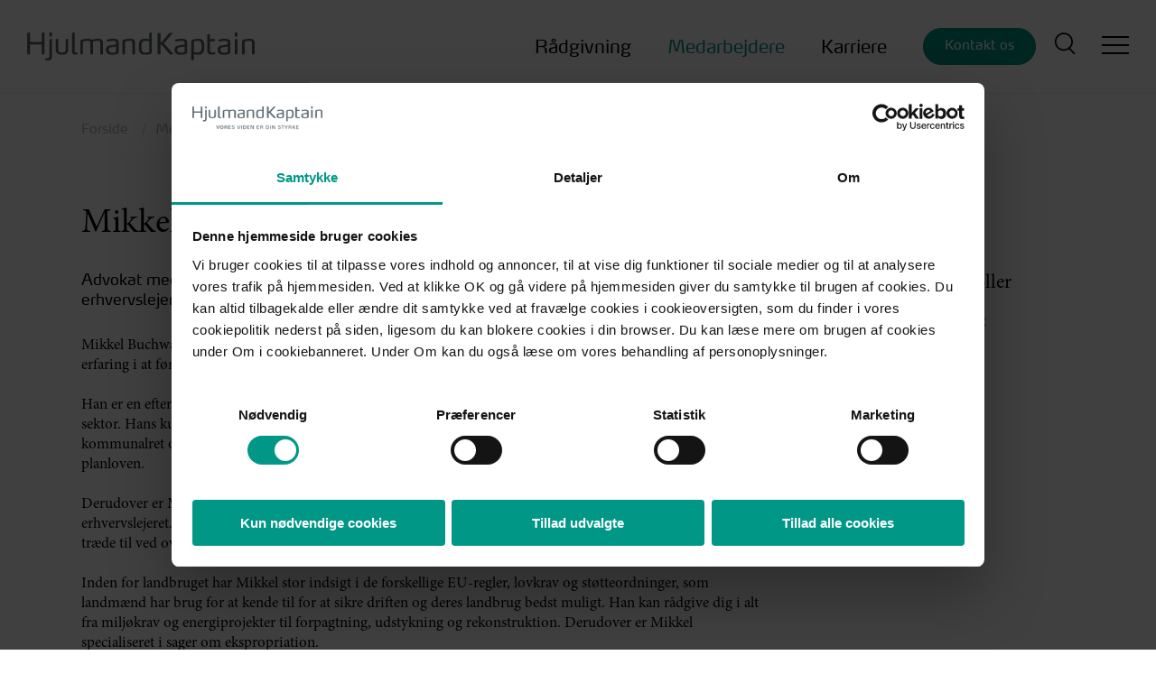

--- FILE ---
content_type: text/html; charset=utf-8
request_url: https://www.hjulmandkaptain.dk/medarbejdere/mikkel-buchwald-moeller/
body_size: 154058
content:


<!DOCTYPE html>
<html lang="da-DK">

<head prefix="og: http://ogp.me/ns#">

    
        <!-- Add preloads here -->
        <link rel="preload" as="font" type="font/ttf" crossorigin href="/assets/fonts/icomoon.ttf?v=4" />
        <link rel="preload" as="font" type="font/otf" crossorigin href="/assets/fonts/MinionPro-Regular_0.otf?v=4" />
        <link rel="preload" as="font" type="font/otf" crossorigin href="/assets/fonts/MinionPro-Bold.otf?v=4" />
        <link rel="preload" as="font" type="font/woff2" crossorigin href="/assets/fonts/6f49a0b3-56d5-4295-9a4c-da7ccce0e04d.woff2?v=4" />

        <!-- Add preconnects here -->
        <link rel="preconnect">
    

    <!-- Preload for the banner image to optimize loading time -->
        
            <style data-version="1531">html{-ms-text-size-adjust:100%;-webkit-text-size-adjust:100%;line-height:1.15}article,aside,footer,header,nav,section{display:block}h1{font-size:2em;margin:.67em 0}figcaption,figure,main{display:block}figure{margin:1em 40px}hr{box-sizing:content-box;height:0;overflow:visible}pre{font-family:monospace,monospace;font-size:1em}a{-webkit-text-decoration-skip:objects;background-color:transparent}abbr[title]{border-bottom:none;text-decoration:underline;-webkit-text-decoration:underline dotted;text-decoration:underline dotted}b,strong{font-weight:inherit;font-weight:bolder}code,kbd,samp{font-family:monospace,monospace;font-size:1em}dfn{font-style:italic}mark{background-color:#ff0;color:#000}small{font-size:80%}sub,sup{font-size:75%;line-height:0;position:relative;vertical-align:baseline}sub{bottom:-.25em}sup{top:-.5em}audio,video{display:inline-block}audio:not([controls]){display:none;height:0}img{border-style:none}svg:not(:root){overflow:hidden}button,input,optgroup,select,textarea{margin:0}button,input{overflow:visible}button,select{text-transform:none}[type=reset],[type=submit],button,html [type=button]{-webkit-appearance:button}[type=button]::-moz-focus-inner,[type=reset]::-moz-focus-inner,[type=submit]::-moz-focus-inner,button::-moz-focus-inner{border-style:none;padding:0}[type=button]:-moz-focusring,[type=reset]:-moz-focusring,[type=submit]:-moz-focusring,button:-moz-focusring{outline:1px dotted ButtonText}legend{box-sizing:border-box;color:inherit;display:table;max-width:100%;padding:0;white-space:normal}progress{display:inline-block;vertical-align:baseline}textarea{overflow:auto}[type=checkbox],[type=radio]{box-sizing:border-box;padding:0}[type=number]::-webkit-inner-spin-button,[type=number]::-webkit-outer-spin-button{height:auto}[type=search]{-webkit-appearance:textfield;outline-offset:-2px}[type=search]::-webkit-search-cancel-button,[type=search]::-webkit-search-decoration{-webkit-appearance:none}::-webkit-file-upload-button{-webkit-appearance:button;font:inherit}details,menu{display:block}summary{display:list-item}canvas{display:inline-block}[hidden],template{display:none}fieldset,form{margin:0;padding:0}fieldset{border:none}label{cursor:pointer;font-family:Max OT,"sans serif";font-size:.9375rem}button,input,select,textarea{apperance:none;-moz-appearance:none;-webkit-appearance:none;color:#000;font-family:Minion Pro,serif;font-size:1.25rem;font-weight:400}button::-webkit-input-placeholder,input::-webkit-input-placeholder,select::-webkit-input-placeholder,textarea::-webkit-input-placeholder{color:#586068}button::-moz-placeholder,input::-moz-placeholder,select::-moz-placeholder,textarea::-moz-placeholder{color:#586068}button:-ms-input-placeholder,input:-ms-input-placeholder,select:-ms-input-placeholder,textarea:-ms-input-placeholder{color:#586068}button:-moz-placeholder,input:-moz-placeholder,select:-moz-placeholder,textarea:-moz-placeholder{color:#586068}[type=email],[type=number],[type=password],[type=search],[type=tel],[type=text]{height:40px;padding:15px 0}.filter__item [type=email],.filter__item [type=number],.filter__item [type=password],.filter__item [type=search],.filter__item [type=tel],.filter__item [type=text]{padding:15px 30px 18px 15px}select{background-image:url([data-uri]);background-position:right 15px center;background-repeat:no-repeat;background-size:8px;height:40px;overflow-wrap:normal;padding:0 38px 3px 15px;word-break:normal}select>option{color:#000}select::-ms-expand{display:none}[type=email],[type=number],[type=password],[type=search],[type=tel],[type=text],select,textarea{background-color:transparent;border:none;border-bottom:1px solid #000;border-radius:0;display:block;max-width:none;width:100%}[type=email]:focus,[type=number]:focus,[type=password]:focus,[type=search]:focus,[type=tel]:focus,[type=text]:focus,select:focus,textarea:focus{background-color:transparent;outline:0}.filter__item [type=email],.filter__item [type=number],.filter__item [type=password],.filter__item [type=search],.filter__item [type=tel],.filter__item [type=text],.filter__item select,.filter__item textarea{border:1px solid #e0dfdf;border-radius:40px;font-family:Max OT,"sans serif";font-size:1.0625rem}[type=email]:disabled,[type=number]:disabled,[type=password]:disabled,[type=search]:disabled,[type=tel]:disabled,[type=text]:disabled,button:disabled,select:disabled,textarea:disabled{opacity:.5;pointer-events:none}[type=file]{width:100%}textarea{border:none;border-radius:8px;height:169px;margin-top:22.5px;padding:15px;resize:vertical}textarea,textarea:focus{background-color:#e0dfdf}[type=checkbox],[type=radio]{background-color:transparent;border:none;border-radius:0;cursor:pointer;height:21px!important;transition:background-color .2s ease;width:21px!important}[type=checkbox]:focus,[type=radio]:focus{outline:0}[type=checkbox]{background-image:url([data-uri]);background-repeat:no-repeat}[type=checkbox]:checked{background-image:url([data-uri])}[type=radio]{background-image:url([data-uri]);background-repeat:no-repeat}[type=radio]:checked{background-image:url([data-uri])}.cta-button.primary a{align-items:center!important;background:#009786;border:1px solid #009786;border-radius:40px;color:#fff;cursor:pointer;display:inline-flex;flex-direction:row;font-family:Max OT,"sans serif";justify-content:center;line-height:1.2em;max-width:100%;min-width:125px;outline:0;padding:8.5px 20px 12.5px;text-align:center;text-decoration:none!important;transition:left .3s ease,color .3s ease,background-color .3s ease}@media(max-width:1440px){.cta-button.primary a{font-size:.9375rem}}@media(min-width:1441px){.cta-button.primary a{font-size:1.0625rem}}.cta-button.primary a a,.cta-button.primary a a:focus,.cta-button.primary a a:hover{color:inherit;text-decoration:none!important;transition:none}.cta-button.primary a a:after,.cta-button.primary a a:focus:after,.cta-button.primary a a:hover:after{left:25px}.cta-button.primary a:focus,.cta-button.primary a:hover{background:#41b0a1;border-color:#41b0a1;color:#fff}.cta-button.primary a:focus:after,.cta-button.primary a:hover:after{left:25px}.cta-button.secondary a{align-items:center!important;background:#fff;border:1px solid #fff;border-radius:40px;color:#000;cursor:pointer;display:inline-flex;flex-direction:row;font-family:Max OT,"sans serif";justify-content:center;line-height:1.2em;max-width:100%;min-width:125px;outline:0;padding:8.5px 20px 12.5px;text-align:center;text-decoration:none!important;transition:left .3s ease,color .3s ease,background-color .3s ease}@media(max-width:1440px){.cta-button.secondary a{font-size:.9375rem}}@media(min-width:1441px){.cta-button.secondary a{font-size:1.0625rem}}.cta-button.secondary a a,.cta-button.secondary a a:focus,.cta-button.secondary a a:hover{color:inherit;text-decoration:none!important;transition:none}.cta-button.secondary a a:after,.cta-button.secondary a a:focus:after,.cta-button.secondary a a:hover:after{left:25px}.cta-button.secondary a:focus,.cta-button.secondary a:hover{background:#f0f0f0;border-color:#f0f0f0;color:#000}.cta-button.secondary a:focus:after,.cta-button.secondary a:hover:after{left:25px}.cta-button.outlined--light a{align-items:center!important;background:transparent;border:1px solid #fff;border-radius:40px;color:#fff;cursor:pointer;display:inline-flex;flex-direction:row;font-family:Max OT,"sans serif";justify-content:center;line-height:1.2em;max-width:100%;min-width:125px;outline:0;padding:8.5px 20px 12.5px;text-align:center;text-decoration:none!important;transition:left .3s ease,color .3s ease,background-color .3s ease}@media(max-width:1440px){.cta-button.outlined--light a{font-size:.9375rem}}@media(min-width:1441px){.cta-button.outlined--light a{font-size:1.0625rem}}.cta-button.outlined--light a a,.cta-button.outlined--light a a:focus,.cta-button.outlined--light a a:hover{color:inherit;text-decoration:none!important;transition:none}.cta-button.outlined--light a a:after,.cta-button.outlined--light a a:focus:after,.cta-button.outlined--light a a:hover:after{left:25px}.cta-button.outlined--light a:focus,.cta-button.outlined--light a:hover{background:#fff;border-color:#fff;color:#000}.cta-button.outlined--light a:focus:after,.cta-button.outlined--light a:hover:after{left:25px}.cta-button.outlined--dark a{align-items:center!important;background:transparent;border:1px solid #000;border-radius:40px;color:#000;cursor:pointer;display:inline-flex;flex-direction:row;font-family:Max OT,"sans serif";justify-content:center;line-height:1.2em;max-width:100%;min-width:125px;outline:0;padding:8.5px 20px 12.5px;text-align:center;text-decoration:none!important;transition:left .3s ease,color .3s ease,background-color .3s ease}@media(max-width:1440px){.cta-button.outlined--dark a{font-size:.9375rem}}@media(min-width:1441px){.cta-button.outlined--dark a{font-size:1.0625rem}}.cta-button.outlined--dark a a,.cta-button.outlined--dark a a:focus,.cta-button.outlined--dark a a:hover{color:inherit;text-decoration:none!important;transition:none}.cta-button.outlined--dark a a:after,.cta-button.outlined--dark a a:focus:after,.cta-button.outlined--dark a a:hover:after{left:25px}.cta-button.outlined--dark a:focus,.cta-button.outlined--dark a:hover{background:#586068;border-color:#586068;color:#fff}.cta-button.outlined--dark a:focus:after,.cta-button.outlined--dark a:hover:after{left:25px}.cta-button.outlined--primary a{align-items:center!important;background:transparent;border:1px solid #009786;border-radius:40px;color:#009786;cursor:pointer;display:inline-flex;flex-direction:row;font-family:Max OT,"sans serif";justify-content:center;line-height:1.2em;max-width:100%;min-width:125px;outline:0;padding:8.5px 20px 12.5px;text-align:center;text-decoration:none!important;transition:left .3s ease,color .3s ease,background-color .3s ease}@media(max-width:1440px){.cta-button.outlined--primary a{font-size:.9375rem}}@media(min-width:1441px){.cta-button.outlined--primary a{font-size:1.0625rem}}.cta-button.outlined--primary a a,.cta-button.outlined--primary a a:focus,.cta-button.outlined--primary a a:hover{color:inherit;text-decoration:none!important;transition:none}.cta-button.outlined--primary a a:after,.cta-button.outlined--primary a a:focus:after,.cta-button.outlined--primary a a:hover:after{left:25px}.cta-button.outlined--primary a:focus,.cta-button.outlined--primary a:hover{background:#41b0a1;border-color:#41b0a1;color:#fff}.cta-button.outlined--primary a:focus:after,.cta-button.outlined--primary a:hover:after{left:25px}.duplicate-signup-email-result{background-color:#8a1f11;color:#fff;padding:5px 10px}.duplicate-signup-email-result--hidden{display:none}.banner--size-large .banner__headline,.banner--size-small .banner__headline,.text-level-1-heading{font-size:3.5rem;line-height:1.1em}@media(max-width:1440px){.banner--size-large .banner__headline,.banner--size-small .banner__headline,.text-level-1-heading{font-size:3rem}}@media(max-width:768px){.banner--size-large .banner__headline,.banner--size-small .banner__headline,.text-level-1-heading{font-size:2rem}}.banner--size-small-aside .banner__headline,.form-item .umbraco-forms-form .umbraco-forms-fieldset>legend,.image-item__headline,.page-intro__headline,.text-level-2-heading{font-size:2.625rem;line-height:1.1em}@media(max-width:1440px){.banner--size-small-aside .banner__headline,.form-item .umbraco-forms-form .umbraco-forms-fieldset>legend,.image-item__headline,.page-intro__headline,.text-level-2-heading{font-size:2.375rem}}@media(max-width:768px){.banner--size-small-aside .banner__headline,.form-item .umbraco-forms-form .umbraco-forms-fieldset>legend,.image-item__headline,.page-intro__headline,.text-level-2-heading{font-size:1.75rem}}.text-level-3-heading{font-size:1.75rem;line-height:1.2em}@media(max-width:1440px){.text-level-3-heading{font-size:1.5rem}}.text-level-4-heading{font-size:1.625rem;line-height:1.2em}@media(max-width:1440px){.text-level-4-heading{font-size:1.375rem}}.banner__teaser,.image-item__text-content,.page-intro__lead,.richtext,.rte,.text-base,body,h1,h2,h3,h4,h5{font-size:1.25rem;line-height:1.35em}@media(max-width:1440px){.banner__teaser,.image-item__text-content,.page-intro__lead,.richtext,.rte,.text-base,body,h1,h2,h3,h4,h5{font-size:1.0625rem}}.text-small{font-size:.9375rem;line-height:1.35em}.breadcrumb,.form-item,.image-item,.page-intro,.site-grid-layout{margin:0 auto;max-width:1560px;width:100%}@media(min-width:769px){.breadcrumb,.form-item,.image-item,.page-intro,.site-grid-layout{padding-bottom:45px;padding-top:45px}}@media(max-width:768px){.breadcrumb,.form-item,.image-item,.page-intro,.site-grid-layout{padding-bottom:30px;padding-top:30px}}.component--full-width-background.breadcrumb,.component--full-width-background.form-item,.component--full-width-background.image-item,.component--full-width-background.page-intro,.component--full-width-background.site-grid-layout,.component--full-width-content.breadcrumb,.component--full-width-content.form-item,.component--full-width-content.image-item,.component--full-width-content.page-intro,.component--full-width-content.site-grid-layout{max-width:100%;padding-left:0;padding-right:0}@media(min-width:769px){.component--no-padding.breadcrumb,.component--no-padding.form-item,.component--no-padding.image-item,.component--no-padding.page-intro,.component--no-padding.site-grid-layout{padding-bottom:0;padding-top:0}}@media(max-width:768px){.component--no-padding.breadcrumb,.component--no-padding.form-item,.component--no-padding.image-item,.component--no-padding.page-intro,.component--no-padding.site-grid-layout{padding-bottom:0;padding-top:0}.component--hide-on-mobile.breadcrumb,.component--hide-on-mobile.form-item,.component--hide-on-mobile.image-item,.component--hide-on-mobile.page-intro,.component--hide-on-mobile.site-grid-layout{display:none}}@media(min-width:769px){.component--hide-on-desktop.breadcrumb,.component--hide-on-desktop.form-item,.component--hide-on-desktop.image-item,.component--hide-on-desktop.page-intro,.component--hide-on-desktop.site-grid-layout{display:none}}.breadcrumb__inner,.form-item__inner,.header__inner,.image-item__inner,.page-intro__inner,.site-grid-layout{margin:0 auto;max-width:1560px;padding-left:30px;padding-right:30px;width:100%}@media(max-width:768px){.breadcrumb__inner,.form-item__inner,.header__inner,.image-item__inner,.page-intro__inner,.site-grid-layout{padding-left:15px;padding-right:15px}}@media(max-width:1440px){.breadcrumb__inner,.form-item__inner,.header__inner,.image-item__inner,.page-intro__inner,.site-grid-layout{max-width:1160px}}.component--full-width-content .breadcrumb__inner,.component--full-width-content .form-item__inner,.component--full-width-content .header__inner,.component--full-width-content .image-item__inner,.component--full-width-content .page-intro__inner,.component--full-width-content .site-grid-layout{max-width:100%}:root{--gutter:calc(50vw - 780px);--gutter-S:calc(50vw - 580px);--gutterWithSiteGutter:calc(50vw - 750px)}*{box-sizing:border-box}.sr-only{clip:rect(0,0,0,0);border:0;height:1px;margin:-1px;overflow:hidden;padding:0;position:absolute;width:1px}.custom-anchor{display:block;position:relative;top:-120px;visibility:hidden}@media(max-width:768px){.custom-anchor{top:-90px}}body,html{touch-action:manipulation}body,html{background-color:#fff;display:flex}body{color:#000;flex-direction:column;font-family:Minion Pro,serif;margin:0;min-height:100vh;overflow-x:hidden;padding:0;width:100%}::-moz-selection{background:#009786;color:#fff}::selection{background:#009786;color:#fff}h1,h2,h3,h4,h5{font-weight:400}h1,h2,h3,h4,h5,ol,p,ul{margin:0;padding:0}ol,ul{padding-left:30px}blockquote{margin:0}[type=button],[type=reset],[type=submit],a,button{color:#009786;text-decoration:none;transition:color .4s ease}[type=button]:focus,[type=button]:hover,[type=reset]:focus,[type=reset]:hover,[type=submit]:focus,[type=submit]:hover,a:focus,a:hover,button:focus,button:hover{color:#005f68}img,svg{height:auto;max-height:100%;max-width:100%}.parallax{background-attachment:fixed;background-position:50%;background-repeat:no-repeat;background-size:cover}@media(max-width:666px){.parallax{background-image:none!important}}.richtext ol li,.richtext ul li,.rte ol li,.rte ul li{padding:3px 0}.richtext ol li:first-child,.richtext ul li:first-child,.rte ol li:first-child,.rte ul li:first-child{padding-top:0}.richtext ol li:last-child,.richtext ul li:last-child,.rte ol li:last-child,.rte ul li:last-child{padding-bottom:0}.richtext h1:first-child,.richtext h2:first-child,.richtext h3:first-child,.richtext h4:first-child,.richtext h5:first-child,.richtext ol:first-child,.richtext p:first-child,.richtext ul:first-child,.rte h1:first-child,.rte h2:first-child,.rte h3:first-child,.rte h4:first-child,.rte h5:first-child,.rte ol:first-child,.rte p:first-child,.rte ul:first-child{padding-top:0}.richtext h1:last-child,.richtext h2:last-child,.richtext h3:last-child,.richtext h4:last-child,.richtext h5:last-child,.richtext ol:last-child,.richtext p:last-child,.richtext ul:last-child,.rte h1:last-child,.rte h2:last-child,.rte h3:last-child,.rte h4:last-child,.rte h5:last-child,.rte ol:last-child,.rte p:last-child,.rte ul:last-child{padding-bottom:0}.richtext h2,.rte h2{margin-bottom:7px}.richtext img,.rte img{height:auto!important}.richtext .primary-font,.rte .primary-font{font-family:Minion Pro,serif}.richtext .secondary-font,.rte .secondary-font{font-family:Max OT,"sans serif"}@media(min-width:769px){.padding-top-0{padding-top:0!important}.padding-bottom-0{padding-bottom:0!important}.padding-top-15{padding-top:15px!important}.padding-bottom-15{padding-bottom:15px!important}.padding-top-30{padding-top:30px!important}.padding-bottom-30{padding-bottom:30px!important}.padding-top-45{padding-top:45px!important}.padding-bottom-45{padding-bottom:45px!important}.padding-top-60{padding-top:60px!important}.padding-bottom-60{padding-bottom:60px!important}.padding-top-75{padding-top:75px!important}.padding-bottom-75{padding-bottom:75px!important}.padding-top-90{padding-top:90px!important}.padding-bottom-90{padding-bottom:90px!important}.padding-top-105{padding-top:105px!important}.padding-bottom-105{padding-bottom:105px!important}.padding-top-120{padding-top:120px!important}.padding-bottom-120{padding-bottom:120px!important}.padding-top-135{padding-top:145px!important}.padding-bottom-135{padding-bottom:145px!important}.padding-top-150{padding-top:150px!important}.padding-bottom-150{padding-bottom:150px!important}}@media(max-width:768px){.padding-top-0{padding-top:0!important}.padding-bottom-0{padding-bottom:0!important}.padding-top-15{padding-top:7.5px!important}.padding-bottom-15{padding-bottom:7.5px!important}.padding-top-30{padding-top:15px!important}.padding-bottom-30{padding-bottom:15px!important}.padding-top-45{padding-top:22.5px!important}.padding-bottom-45{padding-bottom:22.5px!important}.padding-top-60{padding-top:30px!important}.padding-bottom-60{padding-bottom:30px!important}.padding-top-75{padding-top:37.5px!important}.padding-bottom-75{padding-bottom:37.5px!important}.padding-top-90{padding-top:45px!important}.padding-bottom-90{padding-bottom:45px!important}.padding-top-105{padding-top:52.5px!important}.padding-bottom-105{padding-bottom:52.5px!important}.padding-top-120{padding-top:60px!important}.padding-bottom-120{padding-bottom:60px!important}.padding-top-135{padding-top:72.5px!important}.padding-bottom-135{padding-bottom:72.5px!important}.padding-top-150{padding-top:75px!important}.padding-bottom-150{padding-bottom:75px!important}}@font-face{font-display:swap;font-family:Max OT;font-style:normal;font-weight:400;src:url(/assets/fonts/6f49a0b3-56d5-4295-9a4c-da7ccce0e04d.woff2?v=4) format("woff2"),url(/assets/fonts/d182ca0a-be4b-47a0-a2cb-513f4df71741.woff?v=4) format("woff")}@font-face{font-display:swap;font-family:Max OT;font-style:italic;font-weight:400;src:url(/assets/fonts/06cd7d81-8fc3-4011-9195-c872bc59a615.woff2?v=4) format("woff2"),url(/assets/fonts/7f2c8fa7-0ee8-44c3-b998-c98cf1d1cbaf.woff?v=4) format("woff")}@font-face{font-display:swap;font-family:Max OT;font-style:normal;font-weight:700;src:url(/assets/fonts/6ae8a9cd-bf5e-4995-b20e-1a34e5bd0bbb.woff2?v=4) format("woff2"),url(/assets/fonts/3a02efbd-4c1d-48d9-9d4b-05939b73d6aa.woff?v=4) format("woff")}@font-face{font-display:swap;font-family:Minion Pro;font-style:normal;font-weight:400;src:url(/assets/fonts/MinionPro-Regular_0.otf?v=4) format("opentype")}@font-face{font-display:swap;font-family:Minion Pro;font-style:italic;font-weight:400;src:url(/assets/fonts/MinionPro-It.otf?v=4) format("opentype")}@font-face{font-display:swap;font-family:Minion Pro;font-style:normal;font-weight:700;src:url(/assets/fonts/MinionPro-Bold.otf?v=4) format("opentype")}@font-face{font-display:swap;font-family:Minion Pro;font-style:italic;font-weight:700;src:url(/assets/fonts/MinionPro-BoldIt.otf?v=4) format("opentype")}@font-face{font-display:swap;font-family:icomoon;font-style:normal;font-weight:400;src:url(/assets/fonts/icomoon.eot?v=4);src:url(/assets/fonts/icomoon.eot?v=4#iefix) format("embedded-opentype"),url(/assets/fonts/icomoon.ttf?v=4) format("truetype"),url(/assets/fonts/icomoon.woff?v=4) format("woff"),url(/assets/fonts/icomoon.svg?v=4#icomoon) format("svg")}.icon--search,.search-bar .search-form__button:after,.search-bar__toggle:before,.search-form__button:after{content:""}.icon--facebook{content:""}.icon--youtube{content:""}.icon--linkedin{content:""}.icon--instagram{content:""}.icon--twitter{content:""}.icon--play{content:""}.icon--caret-down{content:""}.banner--size-large .banner__text--color-dark .banner__link:after,.banner--size-large .banner__text--color-light .banner__link:after,.banner--size-small-aside .banner__text--color-dark .banner__link:after,.banner--size-small-aside .banner__text--color-light .banner__link:after,.banner--size-small .banner__text--color-dark .banner__link:after,.banner--size-small .banner__text--color-light .banner__link:after,.banner__highlighted-links-link:after,.form-item .umbraco-forms-form [type=button]:after,.form-item .umbraco-forms-form [type=reset]:after,.form-item .umbraco-forms-form [type=submit]:after,.form-item .umbraco-forms-form button:after,.icon--chevron-right,.site-grid-layout__aside-employees-team-link:after,.site-grid-layout__aside-event-signup-button:after,.site-grid-layout__aside-job-position-apply-button:after{content:""}.icon--toc{content:""}.header{background-color:#fff;border-bottom:1px solid #f0f0f0;position:fixed;width:100%;z-index:100}@media(max-width:1440px){.header__inner{max-width:1560px}}.header__main{align-items:center;display:flex;justify-content:space-between;transition:height .1s}@media(max-width:992px){.header__main{height:82px}}@media(min-width:993px){.header__main{height:103px}}.scroll-progress-indicator{background:linear-gradient(90deg,#f6f2ee 0,#f6f2ee 50%,#009786 0,#009786);background-position-x:0;background-position-y:0;background-size:200% 100%;height:5px;position:absolute;transition:background-position .3s ease;width:100%;z-index:100}@media(max-width:992px){.scroll-progress-indicator{top:82px}}@media(min-width:993px){.scroll-progress-indicator{top:103px}}.search-form{display:flex;max-width:500px;position:relative;width:100%}.search-form__input{padding-right:40px}.search-page-banner .search-form__input{border:1px solid #fff;border-radius:50px;color:#fff;font-family:Max OT,"sans serif";font-size:1.0625rem;height:50px;line-height:1em;padding:0 30px}.search-form__button{background:none;border:none;bottom:0;font-size:0;padding:0;position:absolute;right:0;top:0;width:40px}.search-form__button:after{speak:none;-webkit-font-smoothing:antialiased;-moz-osx-font-smoothing:grayscale;color:#000;cursor:pointer;font-family:icomoon!important;font-size:1rem;font-size:1.125rem;font-style:normal;font-variant:normal;font-weight:400;left:50%;line-height:1;position:absolute;text-transform:none;top:50%;transform:translate3d(-50%,-50%,0)}.search-page-banner .search-form__button:after{color:#fff}.search-form__button:focus:after{color:#005f68}.search-page-banner .search-form__button{right:15px}.search-page-banner .search-form__button:before{color:#fff}.search-suggestions{background-color:#f0f0f0;border-bottom:2px solid #000;list-style:none;padding:15px;position:absolute;top:100%;width:100%}.search-suggestions li{font-size:.9375rem;margin-bottom:7.5px}.search-suggestions li a{display:block}.search-suggestions li:last-of-type{margin-bottom:0}.search-bar{align-items:center;display:flex;pointer-events:none}@media(max-width:992px){.search-bar{display:none;left:0;padding:0 30px;position:absolute;top:100px;width:0;width:100%}}.search-active .search-bar{display:flex;pointer-events:all}@media(min-width:993px){.search-active .search-bar{margin-left:45px;padding:0 0 5px}}.search-bar .search-form{align-items:flex-end;display:flex}.search-active .search-bar .search-form{width:100%}@media(max-width:992px){.search-active .search-bar .search-form{max-width:none}}.search-bar .search-form__input{background:transparent;border:none;border-bottom:1px solid #000;border-radius:0;display:inline-block;padding:0;transition:opacity .3s ease;width:0}@media(max-width:992px){.search-bar .search-form__input{border-bottom-color:#fff;color:#fff;font-size:1.625rem}.search-bar .search-form__input::-webkit-input-placeholder{color:#fff}.search-bar .search-form__input::-moz-placeholder{color:#fff}.search-bar .search-form__input:-ms-input-placeholder{color:#fff}.search-bar .search-form__input:-moz-placeholder{color:#fff}}@media(min-width:993px){.search-bar .search-form__input{color:#000;font-size:1.625rem}.search-bar .search-form__input::-webkit-input-placeholder{color:#000}.search-bar .search-form__input::-moz-placeholder{color:#000}.search-bar .search-form__input:-ms-input-placeholder{color:#000}.search-bar .search-form__input:-moz-placeholder{color:#000}}.search-bar .search-form__input:focus{background-color:transparent}.search-active .search-bar .search-form__input{transition:width .4s cubic-bezier(0,.795,0,1)}@media(max-width:992px){.search-active .search-bar .search-form__input{margin-right:30px;max-width:none;width:100%}}@media(min-width:993px){.search-active .search-bar .search-form__input{margin-right:30px;width:550px}}.search-bar .search-form .search-suggestions{background-color:#586068;border-bottom:0;padding-left:15px}.search-bar .search-form .search-suggestions li{margin-bottom:15px}.search-bar .search-form .search-suggestions li a{color:#fff;font-size:1.625rem}.search-bar .search-form__button{background:none;border:none;color:#000;cursor:pointer;font-size:0;opacity:0;outline:0;padding:0;transform:scale(0);transition:transform .3s ease}@media(max-width:992px){.search-bar .search-form__button{color:#fff}}@media(min-width:993px){.search-bar .search-form__button{color:#000}}.search-bar .search-form__button:after{speak:none;-webkit-font-smoothing:antialiased;-moz-osx-font-smoothing:grayscale;align-items:center;color:inherit;display:flex;font-family:icomoon!important;font-size:1rem;font-size:1.5rem;font-style:normal;font-variant:normal;font-weight:400;justify-content:center;line-height:1;text-transform:none}.search-active .search-bar .search-form__button{opacity:1;padding:3px 3px 0 15px;transform:scale(1);width:auto}.search-bar__toggle{background:none;border:none;color:#000;cursor:pointer;font-size:1.0625rem;font-weight:700;outline:0;padding:0;transition:color .4s ease;width:23px}.search-bar__toggle:focus,.search-bar__toggle:hover{color:#005f68}@media(max-width:992px){.search-bar__toggle{margin-left:auto;margin-right:30px}}@media(min-width:993px){.search-bar__toggle{margin-right:30px}}.search-bar__toggle:before{speak:none;-webkit-font-smoothing:antialiased;-moz-osx-font-smoothing:grayscale;align-items:center;display:inline-flex;font-family:icomoon!important;font-size:1.5rem;font-style:normal;font-variant:normal;font-weight:400;justify-content:flex-end;line-height:1;text-transform:none}.clickaway-active .search-bar__toggle,.search-active .search-bar__toggle{display:none}.language-selector{font-family:Max OT,"sans serif";font-size:1.0625rem}@media(max-width:992px){.language-selector{display:flex;font-size:1.0625rem;margin-right:22.5px;padding:0}}.language-selector__list{display:flex;list-style:none;padding:0}.language-selector--visible .language-selector__list{opacity:1;pointer-events:auto}.language-selector__list-item a{color:#fff;opacity:.5;text-transform:uppercase;transition:opacity .3s ease,visibility .3s ease}.language-selector__list-item a:focus,.language-selector__list-item a:hover{color:#f0f0f0}.language-selector__list-item:not(:last-child):after{color:#fff;content:"/";opacity:.5}.language-selector__list-item:last-child{margin-left:7.5px}.language-selector__list-item--current a{opacity:1}.image-cover{display:block;height:100%;-o-object-fit:cover;object-fit:cover;opacity:0;transition:opacity .4s;width:100%}.image-cover.lazyloaded{opacity:1}.image-cover--focus-left{-o-object-position:25% 50%;object-position:25% 50%}.image-cover--focus-center{-o-object-position:50% 50%;object-position:50% 50%}.image-cover--focus-right{-o-object-position:75% 50%;object-position:75% 50%}.image-cover-wrap{background-color:#f0f0f0;height:100%;left:0;position:absolute;top:0;width:100%}.logo{transition:all .1s}.logo-wrap{display:flex;flex-shrink:0}@media(max-width:992px){.footer .logo-wrap{justify-content:center}.logo{max-height:21px;width:175px}.footer .logo{margin-bottom:30px;max-height:27px;width:218px}}@media(min-width:993px){.logo{max-height:30;width:252px}.footer .logo{margin-bottom:22.5px;max-height:30px;width:252px}}.menu-nav{align-items:center;display:flex;font-family:Max OT,"sans serif";list-style-type:none;padding:0}.menu-nav__wrap{margin:0 0 0 auto;padding:0}@media(max-width:992px){.menu-nav{display:none}}.search-active .menu-nav{display:none}.menu-nav__item{padding:19.95px}.menu-nav__item--highlighted{padding-bottom:0;padding-top:0}.menu-nav__link:not(.menu-nav__link--highlighted){color:#000;font-size:1.25rem}.menu-nav__link:not(.menu-nav__link--highlighted):focus,.menu-nav__link:not(.menu-nav__link--highlighted):hover{color:#005f68}.menu-nav__link:not(.menu-nav__link--highlighted).menu-nav__link{position:relative}.menu-nav__link:not(.menu-nav__link--highlighted).menu-nav__link:before{background:linear-gradient(90deg,#009786 0,#009786 50%,transparent 0,transparent);background-position:100%;background-size:200% 100%;content:"";height:1px;left:0;position:absolute;right:0;top:calc(100% + 5px);transition:background-position .3s ease;width:100%}.menu-nav__link:not(.menu-nav__link--highlighted).menu-nav__link:hover:before{background-position:0}.menu-nav__link:not(.menu-nav__link--highlighted).menu-nav__link--current,.menu-nav__link:not(.menu-nav__link--highlighted).menu-nav__link--parent-to-current{color:#009786}.menu-nav__link--highlighted{align-items:center!important;background:#009786;border:1px solid #009786;border-radius:40px;color:#fff;cursor:pointer;display:inline-flex;flex-direction:row;font-family:Max OT,"sans serif";justify-content:center;line-height:1.2em;max-width:100%;min-width:125px;outline:0;padding:8.5px 20px 12.5px;text-align:center;text-decoration:none!important;transition:left .3s ease,color .3s ease,background-color .3s ease}@media(max-width:1440px){.menu-nav__link--highlighted{font-size:.9375rem}}@media(min-width:1441px){.menu-nav__link--highlighted{font-size:1.0625rem}}.menu-nav__link--highlighted a,.menu-nav__link--highlighted a:focus,.menu-nav__link--highlighted a:hover{color:inherit;text-decoration:none!important;transition:none}.menu-nav__link--highlighted a:after,.menu-nav__link--highlighted a:focus:after,.menu-nav__link--highlighted a:hover:after{left:25px}.menu-nav__link--highlighted:focus,.menu-nav__link--highlighted:hover{background:#41b0a1;border-color:#41b0a1;color:#fff}.menu-nav__link--highlighted:focus:after,.menu-nav__link--highlighted:hover:after{left:25px}.menu-nav-mobile{width:30px}body.search-active .menu-nav-mobile{display:none}.menu-nav-mobile__btn{background:none;border:none;color:#000;cursor:pointer;display:block;font-size:.9375rem;margin:2px 0 0;outline:0;padding:0;width:100%}.menu-nav-mobile__btn:focus,.menu-nav-mobile__btn:hover{color:#005f68}.menu-nav-mobile__burger{display:inline-flex;height:20px;position:relative;width:100%}.menu-nav-mobile__burger span{background-color:#000;height:2px;opacity:1;position:absolute;transition:all .5s ease;width:100%}.site-style--skattesagsadvokaterne .menu-nav-mobile__burger span{background-color:#005f68}.menu-nav-mobile__burger span:first-of-type{top:0}.menu-nav-mobile__burger span:nth-of-type(2){top:calc(50% - 1px)}.menu-nav-mobile__burger span:nth-of-type(3){bottom:0}body.mm-wrapper_opening .menu-nav-mobile__burger span:nth-of-type(2){opacity:0}body.mm-wrapper_opening .menu-nav-mobile__burger span:first-of-type,body.mm-wrapper_opening .menu-nav-mobile__burger span:nth-of-type(3){top:50%}body.mm-wrapper_opening .menu-nav-mobile__burger span:first-of-type{transform:rotate(45deg)}body.mm-wrapper_opening .menu-nav-mobile__burger span:nth-of-type(3){transform:rotate(-45deg)}.banner{background-color:#fff;overflow:hidden;padding:0;position:relative;width:100%}.banner .image-cover-wrap{background-color:#fff;opacity:1;transform:scale(1)}.banner--with-highlighted-links:after{content:"";display:block;height:167px}@media(max-width:992px){.banner--with-highlighted-links:after{height:235px}}.banner--with-highlighted-links .image-cover-wrap{height:calc(100% - 167px)}@media(max-width:992px){.banner--with-highlighted-links .image-cover-wrap{height:calc(100% - 235px)}}@media(max-width:768px){.banner--size-small-aside{display:flex;flex-direction:column-reverse}}.banner--size-small-aside .banner__video-wrap,.banner--size-small-aside .image-cover-wrap{max-width:2000px;width:54%}@media(max-width:768px){.banner--size-small-aside .banner__video-wrap,.banner--size-small-aside .image-cover-wrap{position:relative;width:100%}}.banner.banner--size-small-aside.banner--align-content-left .banner__video-wrap,.banner.banner--size-small-aside.banner--align-content-left .image-cover-wrap{left:auto;right:0}.banner.banner--size-small-aside.banner--align-content-right .banner__video-wrap,.banner.banner--size-small-aside.banner--align-content-right .image-cover-wrap{left:0;right:auto}.banner__video-wrap{align-items:center;display:flex;height:100%;justify-content:center;left:0;opacity:0;overflow:hidden;position:absolute;right:0;top:0;transition:opacity .25s ease;z-index:0}.banner--with-highlighted-links .banner__video-wrap{height:calc(100% - 167px)}@media(max-width:992px){.banner--with-highlighted-links .banner__video-wrap{height:calc(100% - 235px)}}@media(max-width:768px){.banner--size-small-aside .banner__video-wrap{height:200px}}.banner__video-wrap video{height:auto;left:50%;min-width:100%;-o-object-fit:cover;object-fit:cover;position:absolute;top:50%;transform:translate(-50%,-50%)}.banner--in-view .banner__video-wrap{opacity:1}.banner__text{align-items:center;display:flex;justify-content:center;margin:0 auto;max-width:1560px;position:relative;width:100%;z-index:10}@media(max-width:1440px){.banner__text{max-width:1160px}}.banner--size-small-aside .banner__text,.banner--size-small .banner__text{min-height:200px}.banner--size-small-aside .banner__text:before,.banner--size-small .banner__text:before{content:"";display:block;padding-top:41%}@media(max-width:666px){.banner--size-small-aside .banner__text:before,.banner--size-small .banner__text:before{padding-top:200px}}.banner--size-small-aside .banner__text{min-height:600px}@media(max-width:768px){.banner--size-small-aside .banner__text{min-height:300px}}.banner--size-large .banner__text{min-height:474px}.banner--size-large .banner__text:before{content:"";display:block;padding-top:60.5%}@media(max-width:666px){.banner--size-large .banner__text:before{padding-top:474px}}.banner--size-small.banner--with-highlighted-links .banner__text:before{padding-top:calc(41% - 165px)}@media(max-width:992px){.banner--size-small.banner--with-highlighted-links .banner__text:before{padding-top:calc(41% - 70px)}}.banner--size-large.banner--with-highlighted-links .banner__text:before{padding-top:calc(60.5% - 165px)}@media(max-width:992px){.banner--size-large.banner--with-highlighted-links .banner__text:before{padding-top:404px}}.banner__text--content-align-left{justify-content:flex-start}.banner__text--content-align-left .banner__overlay{max-width:600px;text-align:left}.banner__text--content-align-left .banner__links{align-items:flex-start}.banner__text--content-align-center{justify-content:center}.banner__text--content-align-center .banner_overlay{text-align:center}.banner__text--content-align-center .banner__links{align-items:center}.banner__text--content-align-right{justify-content:flex-end}.banner__text--content-align-right .banner__overlay{max-width:600px;text-align:right}.banner__text--content-align-right .banner__links{align-items:flex-end}.banner__text--color-dark{color:#000}.banner__text--color-light{color:#fff}.banner__overlay{display:block;max-width:800px;text-align:center;width:100%}.banner--size-small-aside .banner__overlay{max-width:650px}@media(max-width:768px){.banner--size-small-aside .banner__overlay{padding-bottom:30px!important;padding-top:30px!important}}@media(min-width:769px){.banner--size-small-aside .banner__overlay{width:46%}}@media(max-width:768px){.banner--size-small-aside .banner__overlay{width:100%}}@media(max-width:992px){.banner__overlay{padding:45px 15px}.banner--with-highlighted-links .banner__overlay{margin-top:-70px}.banner--size-small-aside .banner__overlay{padding-left:15px;padding-right:15px}}@media(min-width:993px){.banner__overlay{padding:45px 30px}.banner--with-highlighted-links .banner__overlay{margin-top:-165px}}.banner__teaser{margin:0;padding:30px 0 0}@media(max-width:768px){.banner__teaser{padding-top:15px}}.banner--size-small-aside .banner__teaser{max-width:410px}.banner__links{align-items:center;display:flex;flex-direction:column;margin:30px 0 0}.banner__link{margin:7.5px 0;opacity:0;transform:scale(1.2) translateZ(0) perspective(1px);transition:opacity .5s ease .5s,transform .5s ease .5s,background .3s ease 0s,color .3s ease 0s}.banner--in-view .banner__link{opacity:1;transform:scale(1) translateZ(0) perspective(1px)}.banner--size-large .banner__text--color-dark .banner__link,.banner--size-small .banner__text--color-dark .banner__link{align-items:center!important;background:#009786;border:1px solid #009786;border-radius:40px;color:#fff;cursor:pointer;display:inline-flex;flex-direction:row;font-family:Max OT,"sans serif";justify-content:center;line-height:1.2em;max-width:100%;min-width:125px;outline:0;padding:8.5px 40px 12.5px 20px;text-align:left;text-decoration:none!important;transition:left .3s ease,color .3s ease,background-color .3s ease}@media(max-width:1440px){.banner--size-large .banner__text--color-dark .banner__link,.banner--size-small .banner__text--color-dark .banner__link{font-size:.9375rem}}@media(min-width:1441px){.banner--size-large .banner__text--color-dark .banner__link,.banner--size-small .banner__text--color-dark .banner__link{font-size:1.0625rem}}.banner--size-large .banner__text--color-dark .banner__link a,.banner--size-large .banner__text--color-dark .banner__link a:focus,.banner--size-large .banner__text--color-dark .banner__link a:hover,.banner--size-small .banner__text--color-dark .banner__link a,.banner--size-small .banner__text--color-dark .banner__link a:focus,.banner--size-small .banner__text--color-dark .banner__link a:hover{color:inherit;text-decoration:none!important;transition:none}.banner--size-large .banner__text--color-dark .banner__link a:after,.banner--size-large .banner__text--color-dark .banner__link a:focus:after,.banner--size-large .banner__text--color-dark .banner__link a:hover:after,.banner--size-small .banner__text--color-dark .banner__link a:after,.banner--size-small .banner__text--color-dark .banner__link a:focus:after,.banner--size-small .banner__text--color-dark .banner__link a:hover:after{left:25px}.banner--size-large .banner__text--color-dark .banner__link:focus,.banner--size-large .banner__text--color-dark .banner__link:hover,.banner--size-small .banner__text--color-dark .banner__link:focus,.banner--size-small .banner__text--color-dark .banner__link:hover{background:#41b0a1;border-color:#41b0a1;color:#fff}.banner--size-large .banner__text--color-dark .banner__link:focus:after,.banner--size-large .banner__text--color-dark .banner__link:hover:after,.banner--size-small .banner__text--color-dark .banner__link:focus:after,.banner--size-small .banner__text--color-dark .banner__link:hover:after{left:25px}.banner--size-large .banner__text--color-dark .banner__link:after,.banner--size-small .banner__text--color-dark .banner__link:after{speak:none;-webkit-font-smoothing:antialiased;-moz-osx-font-smoothing:grayscale;font-family:icomoon!important;font-size:.875rem;font-style:normal;font-variant:normal;font-weight:400;left:20px;line-height:1;position:relative;text-transform:none;top:2px;transition:left .4s ease}.banner--size-large .banner__text--color-light .banner__link,.banner--size-small .banner__text--color-light .banner__link{align-items:center!important;background:#fff;border:1px solid #fff;border-radius:40px;color:#000;cursor:pointer;display:inline-flex;flex-direction:row;font-family:Max OT,"sans serif";justify-content:center;line-height:1.2em;max-width:100%;min-width:125px;outline:0;padding:8.5px 40px 12.5px 20px;text-align:left;text-decoration:none!important;transition:left .3s ease,color .3s ease,background-color .3s ease}@media(max-width:1440px){.banner--size-large .banner__text--color-light .banner__link,.banner--size-small .banner__text--color-light .banner__link{font-size:.9375rem}}@media(min-width:1441px){.banner--size-large .banner__text--color-light .banner__link,.banner--size-small .banner__text--color-light .banner__link{font-size:1.0625rem}}.banner--size-large .banner__text--color-light .banner__link a,.banner--size-large .banner__text--color-light .banner__link a:focus,.banner--size-large .banner__text--color-light .banner__link a:hover,.banner--size-small .banner__text--color-light .banner__link a,.banner--size-small .banner__text--color-light .banner__link a:focus,.banner--size-small .banner__text--color-light .banner__link a:hover{color:inherit;text-decoration:none!important;transition:none}.banner--size-large .banner__text--color-light .banner__link a:after,.banner--size-large .banner__text--color-light .banner__link a:focus:after,.banner--size-large .banner__text--color-light .banner__link a:hover:after,.banner--size-small .banner__text--color-light .banner__link a:after,.banner--size-small .banner__text--color-light .banner__link a:focus:after,.banner--size-small .banner__text--color-light .banner__link a:hover:after{left:25px}.banner--size-large .banner__text--color-light .banner__link:focus,.banner--size-large .banner__text--color-light .banner__link:hover,.banner--size-small .banner__text--color-light .banner__link:focus,.banner--size-small .banner__text--color-light .banner__link:hover{background:#f0f0f0;border-color:#f0f0f0;color:#000}.banner--size-large .banner__text--color-light .banner__link:focus:after,.banner--size-large .banner__text--color-light .banner__link:hover:after,.banner--size-small .banner__text--color-light .banner__link:focus:after,.banner--size-small .banner__text--color-light .banner__link:hover:after{left:25px}.banner--size-large .banner__text--color-light .banner__link:after,.banner--size-small .banner__text--color-light .banner__link:after{speak:none;-webkit-font-smoothing:antialiased;-moz-osx-font-smoothing:grayscale;font-family:icomoon!important;font-size:.875rem;font-style:normal;font-variant:normal;font-weight:400;left:20px;line-height:1;position:relative;text-transform:none;top:2px;transition:left .4s ease}.banner--size-small-aside .banner__text--color-dark .banner__link{align-items:center!important;background:transparent;border:1px solid #000;border-radius:40px;color:#000;cursor:pointer;display:inline-flex;flex-direction:row;font-family:Max OT,"sans serif";justify-content:center;line-height:1.2em;max-width:100%;min-width:125px;outline:0;padding:8.5px 40px 12.5px 20px;text-align:left;text-decoration:none!important;transition:left .3s ease,color .3s ease,background-color .3s ease}@media(max-width:1440px){.banner--size-small-aside .banner__text--color-dark .banner__link{font-size:.9375rem}}@media(min-width:1441px){.banner--size-small-aside .banner__text--color-dark .banner__link{font-size:1.0625rem}}.banner--size-small-aside .banner__text--color-dark .banner__link a,.banner--size-small-aside .banner__text--color-dark .banner__link a:focus,.banner--size-small-aside .banner__text--color-dark .banner__link a:hover{color:inherit;text-decoration:none!important;transition:none}.banner--size-small-aside .banner__text--color-dark .banner__link a:after,.banner--size-small-aside .banner__text--color-dark .banner__link a:focus:after,.banner--size-small-aside .banner__text--color-dark .banner__link a:hover:after{left:25px}.banner--size-small-aside .banner__text--color-dark .banner__link:focus,.banner--size-small-aside .banner__text--color-dark .banner__link:hover{background:#586068;border-color:#586068;color:#fff}.banner--size-small-aside .banner__text--color-dark .banner__link:focus:after,.banner--size-small-aside .banner__text--color-dark .banner__link:hover:after{left:25px}.banner--size-small-aside .banner__text--color-dark .banner__link:after{speak:none;-webkit-font-smoothing:antialiased;-moz-osx-font-smoothing:grayscale;font-family:icomoon!important;font-size:.875rem;font-style:normal;font-variant:normal;font-weight:400;left:20px;line-height:1;position:relative;text-transform:none;top:2px;transition:left .4s ease}.banner--size-small-aside .banner__text--color-light .banner__link{align-items:center!important;background:transparent;border:1px solid #fff;border-radius:40px;color:#fff;cursor:pointer;display:inline-flex;flex-direction:row;font-family:Max OT,"sans serif";justify-content:center;line-height:1.2em;max-width:100%;min-width:125px;outline:0;padding:8.5px 40px 12.5px 20px;text-align:left;text-decoration:none!important;transition:left .3s ease,color .3s ease,background-color .3s ease}@media(max-width:1440px){.banner--size-small-aside .banner__text--color-light .banner__link{font-size:.9375rem}}@media(min-width:1441px){.banner--size-small-aside .banner__text--color-light .banner__link{font-size:1.0625rem}}.banner--size-small-aside .banner__text--color-light .banner__link a,.banner--size-small-aside .banner__text--color-light .banner__link a:focus,.banner--size-small-aside .banner__text--color-light .banner__link a:hover{color:inherit;text-decoration:none!important;transition:none}.banner--size-small-aside .banner__text--color-light .banner__link a:after,.banner--size-small-aside .banner__text--color-light .banner__link a:focus:after,.banner--size-small-aside .banner__text--color-light .banner__link a:hover:after{left:25px}.banner--size-small-aside .banner__text--color-light .banner__link:focus,.banner--size-small-aside .banner__text--color-light .banner__link:hover{background:#fff;border-color:#fff;color:#000}.banner--size-small-aside .banner__text--color-light .banner__link:focus:after,.banner--size-small-aside .banner__text--color-light .banner__link:hover:after{left:25px}.banner--size-small-aside .banner__text--color-light .banner__link:after{speak:none;-webkit-font-smoothing:antialiased;-moz-osx-font-smoothing:grayscale;font-family:icomoon!important;font-size:.875rem;font-style:normal;font-variant:normal;font-weight:400;left:20px;line-height:1;position:relative;text-transform:none;top:2px;transition:left .4s ease}.banner__link:first-child{margin-top:0}.banner__link:last-child{margin-bottom:0}.banner__highlighted-links{align-items:center;-moz-column-gap:30px;column-gap:30px;display:flex;flex-direction:row;justify-content:space-between;margin:0 auto;max-width:1300px;row-gap:30px}@media(max-width:992px){.banner__highlighted-links{flex-direction:column;row-gap:15px}}.banner__highlighted-links-wrap{background-color:#f0f0f0;height:332px;left:30px;padding:75px 85px 90px;position:absolute;right:30px;top:calc(100% - 165px)}@media(max-width:992px){.banner__highlighted-links-wrap{height:305px;padding:35px 30px 40px;top:calc(100% - 70px)}}.banner__highlighted-links-headline{color:#000;line-height:1.1em;margin-bottom:60px;text-align:center}@media(max-width:992px){.banner__highlighted-links-headline{font-size:1.375rem}}@media(min-width:993px){.banner__highlighted-links-headline{font-size:3rem}}@media(max-width:992px){.banner__highlighted-links-headline{margin-bottom:30px}}.banner__highlighted-links-link{align-items:center!important;background:#fff;border:1px solid #fff;border-radius:40px;color:#000;cursor:pointer;display:inline-flex;flex-direction:row;font-family:Minion Pro,serif;justify-content:space-between;line-height:1.2em;max-width:100%;max-width:350px;min-width:125px;min-width:calc(33.33333% - 45px);outline:0;padding:14.5px 40px 8.5px 30px;text-align:left;text-decoration:none!important;transition:left .3s ease,color .3s ease,background-color .3s ease}@media(max-width:1440px){.banner__highlighted-links-link{font-size:1.25rem}}@media(min-width:1441px){.banner__highlighted-links-link{font-size:1.625rem}}.banner__highlighted-links-link a,.banner__highlighted-links-link a:focus,.banner__highlighted-links-link a:hover{color:inherit;text-decoration:none!important;transition:none}.banner__highlighted-links-link a:after,.banner__highlighted-links-link a:focus:after,.banner__highlighted-links-link a:hover:after{left:25px}.banner__highlighted-links-link:focus,.banner__highlighted-links-link:hover{background:#fff;border-color:#fff;color:#009786}.banner__highlighted-links-link:focus:after,.banner__highlighted-links-link:hover:after{left:25px}.banner__highlighted-links-link:after{speak:none;-webkit-font-smoothing:antialiased;-moz-osx-font-smoothing:grayscale;font-family:icomoon!important;font-size:1.375rem;font-style:normal;font-variant:normal;font-weight:400;left:20px;line-height:1;position:relative;text-transform:none;top:-3px;transition:left .4s ease}.banner__highlighted-links-link>span{top:3px}@media(max-width:992px){.banner__highlighted-links-link{width:100%}}.image-item{max-width:100%;padding-left:0;padding-right:0;position:relative;width:100%}@media(max-width:666px){.image-item{padding-left:0;padding-right:0}}.image-item__inner{align-items:center;display:flex;flex-direction:row;justify-content:flex-end;max-width:100%;padding-left:0;padding-right:0}@media(max-width:768px){.image-item__inner{flex-direction:column-reverse}}.image-item__inner .image-cover-wrap{position:relative}@media(min-width:769px){.image-item__inner .image-cover-wrap{aspect-ratio:21/13;height:auto;left:unset;max-width:1645px;right:0;width:70%}.component--full-width-content .image-item__inner .image-cover-wrap{aspect-ratio:425/179;height:100%;left:0;max-width:100%;width:100%}}@media(max-width:768px){.image-item__inner .image-cover-wrap{aspect-ratio:21/13;left:0;width:100%}}@media(min-width:769px){.image-item__inner--horizontal-align-left{text-align:left}.image-item__inner--horizontal-align-left .image-cover-wrap{left:unset;right:0}.image-item__inner--horizontal-align-center{text-align:center}.image-item__inner--horizontal-align-center .image-cover-wrap{left:0;margin:0 auto;max-width:1500px;right:0;width:100%}.image-item__inner--horizontal-align-right{justify-content:flex-start;text-align:left}.image-item__inner--horizontal-align-right .image-cover-wrap{left:0;right:unset}.image-item__inner--vertical-align-top{align-items:flex-start}.image-item__inner--vertical-align-center .image-item__inner{align-items:center}.image-item__inner--vertical-align-bottom .image-item__inner{align-items:flex-end}}.image-item__text{align-items:center;display:flex;justify-content:center;left:30px;margin:0 auto;max-width:650px;min-height:200px;position:absolute;width:100%;z-index:10}.image-item__text--empty{display:none}.image-item__inner--horizontal-align-right .image-item__text{left:unset;right:15px}@media(max-width:1440px){.image-item__text{max-width:500px}}@media(max-width:768px){.image-item__text{align-items:flex-start;left:0;max-width:100%;position:relative;width:100%}}.image-item__text--color-dark{color:#000}.image-item__text--color-light{color:#fff}@media(min-width:1560px){.image-item__text{left:calc(var(--gutter) + 30px)}.image-item__inner--horizontal-align-right .image-item__text{right:calc(var(--gutter) + 30px)}}@media(min-width:769px){.image-item__inner--horizontal-align-center .image-item__text{justify-content:center;left:0;right:0}.image-item__inner--horizontal-align-center .image-item__text .image-item__overlay{align-items:center;text-align:center}.image-item__inner--horizontal-align-center .image-item__text .image-item__links{align-items:center}.image-item__inner--horizontal-align-right .image-item__text{justify-content:flex-end}.image-item__inner--horizontal-align-right .image-item__text .image-item__overlay{align-items:flex-end;text-align:right}.image-item__inner--horizontal-align-right .image-item__text .image-item__links{align-items:flex-end}}.image-item__overlay{display:block;display:flex;flex-direction:column;width:100%}@media(min-width:769px){.image-item__overlay{padding:85.5px}}@media(max-width:1440px){.image-item__overlay{padding:49.5px}}.image-item__headline{margin:0 0 30px;max-width:325px;padding:0}@media(max-width:1440px){.image-item__headline{margin-bottom:15px}}.image-item__text-content{margin:0 0 45px}@media(max-width:1440px){.image-item__text-content{margin-bottom:30px}}.image-item__links{align-items:flex-start;display:flex;flex-direction:column}@media(min-width:769px){.image-item__inner--horizontal-align-center .image-item__links{align-items:center}.image-item__inner--horizontal-align-right .image-item__links{align-items:flex-end}}.image-item__link{margin:7.5px 0}.image-item__text--color-dark .image-item__link:not(.cta-button .image-item__link){align-items:center!important;background:transparent;border:1px solid #000;border-radius:40px;color:#000;cursor:pointer;display:inline-flex;flex-direction:row;font-family:Max OT,"sans serif";justify-content:center;line-height:1.2em;max-width:100%;min-width:125px;outline:0;padding:8.5px 20px 12.5px;text-align:center;text-decoration:none!important;transition:left .3s ease,color .3s ease,background-color .3s ease}@media(max-width:1440px){.image-item__text--color-dark .image-item__link:not(.cta-button .image-item__link){font-size:.9375rem}}@media(min-width:1441px){.image-item__text--color-dark .image-item__link:not(.cta-button .image-item__link){font-size:1.0625rem}}.image-item__text--color-dark .image-item__link:not(.cta-button .image-item__link) a,.image-item__text--color-dark .image-item__link:not(.cta-button .image-item__link) a:focus,.image-item__text--color-dark .image-item__link:not(.cta-button .image-item__link) a:hover{color:inherit;text-decoration:none!important;transition:none}.image-item__text--color-dark .image-item__link:not(.cta-button .image-item__link) a:after,.image-item__text--color-dark .image-item__link:not(.cta-button .image-item__link) a:focus:after,.image-item__text--color-dark .image-item__link:not(.cta-button .image-item__link) a:hover:after{left:25px}.image-item__text--color-dark .image-item__link:not(.cta-button .image-item__link):focus,.image-item__text--color-dark .image-item__link:not(.cta-button .image-item__link):hover{background:#586068;border-color:#586068;color:#fff}.image-item__text--color-dark .image-item__link:not(.cta-button .image-item__link):focus:after,.image-item__text--color-dark .image-item__link:not(.cta-button .image-item__link):hover:after{left:25px}.image-item__text--color-light .image-item__link:not(.cta-button .image-item__link){align-items:center!important;background:transparent;border:1px solid #fff;border-radius:40px;color:#fff;cursor:pointer;display:inline-flex;flex-direction:row;font-family:Max OT,"sans serif";justify-content:center;line-height:1.2em;max-width:100%;min-width:125px;outline:0;padding:8.5px 20px 12.5px;text-align:center;text-decoration:none!important;transition:left .3s ease,color .3s ease,background-color .3s ease}@media(max-width:1440px){.image-item__text--color-light .image-item__link:not(.cta-button .image-item__link){font-size:.9375rem}}@media(min-width:1441px){.image-item__text--color-light .image-item__link:not(.cta-button .image-item__link){font-size:1.0625rem}}.image-item__text--color-light .image-item__link:not(.cta-button .image-item__link) a,.image-item__text--color-light .image-item__link:not(.cta-button .image-item__link) a:focus,.image-item__text--color-light .image-item__link:not(.cta-button .image-item__link) a:hover{color:inherit;text-decoration:none!important;transition:none}.image-item__text--color-light .image-item__link:not(.cta-button .image-item__link) a:after,.image-item__text--color-light .image-item__link:not(.cta-button .image-item__link) a:focus:after,.image-item__text--color-light .image-item__link:not(.cta-button .image-item__link) a:hover:after{left:25px}.image-item__text--color-light .image-item__link:not(.cta-button .image-item__link):focus,.image-item__text--color-light .image-item__link:not(.cta-button .image-item__link):hover{background:#fff;border-color:#fff;color:#000}.image-item__text--color-light .image-item__link:not(.cta-button .image-item__link):focus:after,.image-item__text--color-light .image-item__link:not(.cta-button .image-item__link):hover:after{left:25px}.image-item__link:first-child{margin-top:0}.image-item__link:last-child{margin-bottom:0}.site-wrap{display:flex;flex-direction:column;flex-grow:1;justify-content:space-between;overflow-wrap:normal;transition:margin .1s;word-break:keep-all;z-index:0!important}@media(max-width:992px){.site-wrap{margin-top:82px}}@media(min-width:993px){.site-wrap{margin-top:103px}}.site-wrap,.site-wrap.mm-page{background-color:#fff}.site-grid-layout{display:flex;flex-direction:row;justify-content:center;padding-bottom:0;padding-top:0}@media(max-width:768px){.site-grid-layout{flex-direction:column;margin-top:45px}.site-grid-layout--search-page{margin-top:0}}.site-grid-layout__content{margin-right:auto;width:calc(100% - 310px)}@media(max-width:992px){.site-grid-layout__content{margin:0 auto;width:100%}}.site-grid-layout__content>div{margin-left:0;max-width:902px}@media(min-width:769px){.site-grid-layout__content>div>div[class*=inner]{padding-left:0;padding-right:0}}.site-grid-layout__content>div:nth-child(2){padding-top:30px}.site-grid-layout__content-wrap{flex-grow:1}.site-grid-layout__aside{display:flex;flex-direction:column;flex-shrink:0;padding-bottom:30px;padding-left:50px;row-gap:30px;width:340px}.site-grid-layout--search-page .site-grid-layout__aside{margin-right:0;padding-left:0;width:470px}@media(max-width:1559px){.site-grid-layout--search-page .site-grid-layout__aside{width:350px}}@media(max-width:1440px){.site-grid-layout--search-page .site-grid-layout__aside{width:250px}}@media(max-width:768px){.site-grid-layout--search-page .site-grid-layout__aside{width:100%}.site-grid-layout__aside{margin-right:auto;padding-bottom:0;padding-left:0;padding-right:0;row-gap:15px;width:100%}}.site-grid-layout__aside__null{display:none}.site-grid-layout__aside-headline{font-size:1.75rem;line-height:1.2em;margin-bottom:15px}.site-grid-layout__aside-employees-list{display:flex;flex-direction:column;list-style-type:none;padding:0;row-gap:60px}.site-grid-layout__aside-employees-team-link{align-items:center!important;background:#009786;border:1px solid #009786;border-radius:40px;color:#fff;cursor:pointer;display:inline-flex;flex-direction:row;font-family:Max OT,"sans serif";justify-content:center;line-height:1.2em;margin-top:45px;max-width:100%;min-width:125px;outline:0;padding:8.5px 40px 12.5px 20px;text-align:left;text-decoration:none!important;transition:left .3s ease,color .3s ease,background-color .3s ease}@media(max-width:1440px){.site-grid-layout__aside-employees-team-link{font-size:.9375rem}}@media(min-width:1441px){.site-grid-layout__aside-employees-team-link{font-size:1.0625rem}}.site-grid-layout__aside-employees-team-link a,.site-grid-layout__aside-employees-team-link a:focus,.site-grid-layout__aside-employees-team-link a:hover{color:inherit;text-decoration:none!important;transition:none}.site-grid-layout__aside-employees-team-link a:after,.site-grid-layout__aside-employees-team-link a:focus:after,.site-grid-layout__aside-employees-team-link a:hover:after{left:25px}.site-grid-layout__aside-employees-team-link:focus,.site-grid-layout__aside-employees-team-link:hover{background:#41b0a1;border-color:#41b0a1;color:#fff}.site-grid-layout__aside-employees-team-link:focus:after,.site-grid-layout__aside-employees-team-link:hover:after{left:25px}.site-grid-layout__aside-employees-team-link:after{speak:none;-webkit-font-smoothing:antialiased;-moz-osx-font-smoothing:grayscale;font-family:icomoon!important;font-size:.875rem;font-style:normal;font-variant:normal;font-weight:400;left:20px;line-height:1;position:relative;text-transform:none;top:2px;transition:left .4s ease}.site-grid-layout__aside-location-image{aspect-ratio:340/227;margin-bottom:30px;position:relative}.site-grid-layout__aside-event{display:flex;flex-direction:column;row-gap:30px}.site-grid-layout__aside-event-content{line-height:1.35em}.site-grid-layout__aside-event-headline,.site-grid-layout__aside-event-text a{font-weight:700}.site-grid-layout__aside-event-signup-button{align-items:center!important;background:#009786;border:1px solid #009786;border-radius:40px;color:#fff;cursor:pointer;display:inline-flex;flex-direction:row;font-family:Max OT,"sans serif";justify-content:center;line-height:1.2em;max-width:100%;min-width:125px;outline:0;padding:8.5px 40px 12.5px 20px;text-align:left;text-decoration:none!important;transition:left .3s ease,color .3s ease,background-color .3s ease}@media(max-width:1440px){.site-grid-layout__aside-event-signup-button{font-size:.9375rem}}@media(min-width:1441px){.site-grid-layout__aside-event-signup-button{font-size:1.0625rem}}.site-grid-layout__aside-event-signup-button a,.site-grid-layout__aside-event-signup-button a:focus,.site-grid-layout__aside-event-signup-button a:hover{color:inherit;text-decoration:none!important;transition:none}.site-grid-layout__aside-event-signup-button a:after,.site-grid-layout__aside-event-signup-button a:focus:after,.site-grid-layout__aside-event-signup-button a:hover:after{left:25px}.site-grid-layout__aside-event-signup-button:focus,.site-grid-layout__aside-event-signup-button:hover{background:#41b0a1;border-color:#41b0a1;color:#fff}.site-grid-layout__aside-event-signup-button:focus:after,.site-grid-layout__aside-event-signup-button:hover:after{left:25px}.site-grid-layout__aside-event-signup-button:after{speak:none;-webkit-font-smoothing:antialiased;-moz-osx-font-smoothing:grayscale;font-family:icomoon!important;font-size:.875rem;font-style:normal;font-variant:normal;font-weight:400;left:20px;line-height:1;position:relative;text-transform:none;top:2px;transition:left .4s ease}.site-grid-layout__aside-job-position{display:flex;flex-direction:column;row-gap:30px}.site-grid-layout__aside-job-position-content{line-height:1.35em}.site-grid-layout__aside-job-position-headline,.site-grid-layout__aside-job-position-text a{font-weight:700}.site-grid-layout__aside-job-position-apply-button{align-items:center!important;background:#009786;border:1px solid #009786;border-radius:40px;color:#fff;cursor:pointer;display:inline-flex;flex-direction:row;font-family:Max OT,"sans serif";justify-content:center;line-height:1.2em;max-width:100%;min-width:125px;outline:0;padding:8.5px 40px 12.5px 20px;text-align:left;text-decoration:none!important;transition:left .3s ease,color .3s ease,background-color .3s ease}@media(max-width:1440px){.site-grid-layout__aside-job-position-apply-button{font-size:.9375rem}}@media(min-width:1441px){.site-grid-layout__aside-job-position-apply-button{font-size:1.0625rem}}.site-grid-layout__aside-job-position-apply-button a,.site-grid-layout__aside-job-position-apply-button a:focus,.site-grid-layout__aside-job-position-apply-button a:hover{color:inherit;text-decoration:none!important;transition:none}.site-grid-layout__aside-job-position-apply-button a:after,.site-grid-layout__aside-job-position-apply-button a:focus:after,.site-grid-layout__aside-job-position-apply-button a:hover:after{left:25px}.site-grid-layout__aside-job-position-apply-button:focus,.site-grid-layout__aside-job-position-apply-button:hover{background:#41b0a1;border-color:#41b0a1;color:#fff}.site-grid-layout__aside-job-position-apply-button:focus:after,.site-grid-layout__aside-job-position-apply-button:hover:after{left:25px}.site-grid-layout__aside-job-position-apply-button:after{speak:none;-webkit-font-smoothing:antialiased;-moz-osx-font-smoothing:grayscale;font-family:icomoon!important;font-size:.875rem;font-style:normal;font-variant:normal;font-weight:400;left:20px;line-height:1;position:relative;text-transform:none;top:2px;transition:left .4s ease}.site-grid-layout__aside-share-buttons{display:flex;flex-direction:column;row-gap:11.25px}@media(max-width:768px){.site-grid-layout__aside-employees,.site-grid-layout__aside-event,.site-grid-layout__aside-share-buttons{padding:22.5px 0}.site-grid-layout__aside-employees--hide-on-mobile,.site-grid-layout__aside-event--hide-on-mobile,.site-grid-layout__aside-share-buttons--hide-on-mobile{display:none;padding:0}}.breadcrumb{background-color:#fff;font-family:Max OT,"sans serif"}@media(max-width:768px){.breadcrumb{display:none}}@media(min-width:769px){.breadcrumb+div:not(.site-grid-layout){padding-top:0}}.breadcrumb__list{display:flex;list-style-type:none;margin:0;padding:30px 0 75px}.breadcrumb__item{color:#e0dfdf;display:inline-block;flex-shrink:0;font-size:.9375rem;line-height:1.35em;padding:0 15px;position:relative}.breadcrumb__item--active{color:#000}.breadcrumb__item:first-child{padding-left:0}.breadcrumb__item:last-child{padding-right:0}.breadcrumb__item:last-child:not(:first-child){flex-shrink:1;overflow:hidden;text-overflow:ellipsis;white-space:nowrap}.breadcrumb__item:not(:first-child){margin-left:1px}.breadcrumb__item:not(:first-child):before{content:"/";display:inline-block;left:0;position:absolute}.breadcrumb__link{color:#a9b2b8}.breadcrumb__link:focus,.breadcrumb__link:hover{color:#009786}.page-intro{padding-bottom:0;padding-top:0}.page-intro__inner{padding-left:0;padding-right:0}.page-intro__lead{font-family:Max OT,"sans serif";margin-top:30px}.page-intro__employee-card{list-style-type:none;margin-top:15px;padding:0}@media(min-width:769px){.page-intro__employee-card{display:none}}.archive-file-info{align-items:center;-moz-column-gap:30px;column-gap:30px;display:flex;flex-direction:row;margin-top:15px}.archive-file-info__type{background-color:#fff;border:1px solid #000;border-radius:100px;font-family:Max OT,"sans serif";font-size:.9375rem;height:31px;padding:0 22.5px}.form-item{display:flex;justify-content:center}.form-item__inner{display:flex;justify-content:space-between;width:100%}@media(max-width:768px){.form-item__inner{align-items:flex-start;flex-direction:column}.site-grid-layout__content .form-item__inner{padding-left:0;padding-right:0}}.form-item__inner--text-on-top{align-items:flex-start;flex-direction:column}.form-item__row{display:flex;flex-direction:column;justify-content:flex-start;width:calc(50% - 45px)}@media(max-width:768px){.form-item__row{width:100%}}.form-item__inner--text-on-top .form-item__row{width:100%}.form-item__row--text{margin-top:45px;max-width:480px}@media(max-width:768px){.form-item__row--text{margin-top:0}}.form-item__inner--text-on-top .form-item__row--text{margin-bottom:0;margin-top:0}.form-item__button-position--left .umbraco-forms-navigation{justify-content:flex-start!important}.form-item__button-position--center .umbraco-forms-navigation{justify-content:center!important}.form-item__button-position--right .umbraco-forms-navigation{justify-content:flex-end!important}.form-item .umbraco-forms-form{padding:0;width:100%}.form-item .umbraco-forms-form .umbraco-forms-hidden{display:none!important}.form-item .umbraco-forms-form .umbraco-forms-response{background-color:#e0dfdf;color:#fff;font-size:1.25rem;margin:45px 15px 0;padding:15px}.form-item .umbraco-forms-form .umbraco-forms-response--success{background-color:#009786}.form-item .umbraco-forms-form .umbraco-forms-response a{color:#fff;text-decoration:underline}.form-item .umbraco-forms-form .umbraco-forms-response a:focus,.form-item .umbraco-forms-form .umbraco-forms-response a:hover{color:#f0f0f0}.form-item .umbraco-forms-form .umbraco-forms-fieldset>legend{max-width:300px;padding:50px 15px 25px;width:100%}.form-item .umbraco-forms-form .umbraco-forms-fieldset:first-of-type>legend{padding-top:0}@media(max-width:768px){.form-item .umbraco-forms-form .titleanddescription{font-size:1.25rem}}@media(min-width:769px){.form-item .umbraco-forms-form .titleanddescription{font-size:1.25rem}}.form-item .umbraco-forms-form .umbraco-forms-field{padding:25.5px 15px}.form-item .umbraco-forms-form .umbraco-forms-field.title{padding:0 15px 15px}.form-item .umbraco-forms-form .umbraco-forms-field.checkbox .umbraco-forms-tooltip,.form-item .umbraco-forms-form .umbraco-forms-field.dataconsent .umbraco-forms-tooltip,.form-item .umbraco-forms-form .umbraco-forms-field.singlechoice .umbraco-forms-tooltip{display:none}.form-item .umbraco-forms-form .umbraco-forms-field.checkbox .umbraco-forms-legend,.form-item .umbraco-forms-form .umbraco-forms-field.dataconsent .umbraco-forms-legend,.form-item .umbraco-forms-form .umbraco-forms-field.singlechoice .umbraco-forms-legend{font-family:Max OT,"sans serif";font-size:.9375rem}.form-item .umbraco-forms-form .umbraco-forms-field.checkbox .umbraco-forms-field-wrapper label,.form-item .umbraco-forms-form .umbraco-forms-field.dataconsent .umbraco-forms-field-wrapper label,.form-item .umbraco-forms-form .umbraco-forms-field.singlechoice .umbraco-forms-field-wrapper label{font-family:Minion Pro,serif;font-size:1.0625rem;line-height:1.35em;text-transform:none}.form-item .umbraco-forms-form .umbraco-forms-field.recaptchav3withscore:not(.has-error){height:0;padding:0}.form-item .umbraco-forms-form fieldset.umbraco-forms-field{margin-top:25.5px;padding-top:0}.form-item .umbraco-forms-form fieldset.umbraco-forms-field .umbraco-forms-field-wrapper{margin-top:15px}.form-item .umbraco-forms-form form{display:flex;flex-direction:column;margin:0 -15px}.form-item .umbraco-forms-form label,.form-item .umbraco-forms-form legend{display:inline-block}.form-item .umbraco-forms-form .umbraco-forms-label+.umbraco-forms-tooltip{margin-top:-2.5px}.form-item .umbraco-forms-form .umbraco-forms-tooltip{color:#000;display:block;font-size:.9375rem;font-style:italic;margin-bottom:5px}.form-item .umbraco-forms-form .umbraco-forms-field-wrapper{min-height:35px}.form-item .umbraco-forms-form .umbraco-forms-field-wrapper label{font-size:1.25rem;line-height:1.2em;margin:0;padding:9px 0 6px 32px}.form-item .umbraco-forms-form .umbraco-forms-container{float:left;width:100%}@media(min-width:481px){.form-item .umbraco-forms-form .col-md-6{width:50%}.form-item .umbraco-forms-form .col-md-4{width:33%}}.form-item .umbraco-forms-form .col-md-4,.form-item .umbraco-forms-form .col-md-6,.form-item .umbraco-forms-form .col-md-12{max-width:100%}.form-item .umbraco-forms-form .input-validation-error:not([type=checkbox]):not([type=radio]){background-color:#fbe3e4;border-color:#8a1f11}.form-item .umbraco-forms-form .field-validation-error{color:#8a1f11;cursor:auto;display:flex;font-size:1.25rem;margin:5px 0 0;padding:5px 0 0}.form-item .umbraco-forms-form .umbraco-forms-indicator{color:#8a1f11;margin-left:-1px}.form-item .umbraco-forms-form .umbraco-forms-navigation{display:flex;justify-content:flex-end;padding:25px 15px 0}.page-type--event .form-item .umbraco-forms-form .umbraco-forms-navigation,.page-type--networkevent .form-item .umbraco-forms-form .umbraco-forms-navigation{justify-content:flex-start}.form-item .umbraco-forms-form [type=checkbox],.form-item .umbraco-forms-form [type=radio]{margin-bottom:-6px;margin-top:6px;position:absolute}.form-item .umbraco-forms-form [type=button],.form-item .umbraco-forms-form [type=reset],.form-item .umbraco-forms-form [type=submit],.form-item .umbraco-forms-form button{align-items:center!important;background:#009786;border:1px solid #009786;border-radius:40px;color:#fff;cursor:pointer;display:inline-flex;flex-direction:row;font-family:Max OT,"sans serif";justify-content:center;line-height:1.2em;max-width:100%;min-width:125px;outline:0;padding:8.5px 40px 12.5px 20px;text-align:left;text-decoration:none!important;transition:left .3s ease,color .3s ease,background-color .3s ease}@media(max-width:1440px){.form-item .umbraco-forms-form [type=button],.form-item .umbraco-forms-form [type=reset],.form-item .umbraco-forms-form [type=submit],.form-item .umbraco-forms-form button{font-size:.9375rem}}@media(min-width:1441px){.form-item .umbraco-forms-form [type=button],.form-item .umbraco-forms-form [type=reset],.form-item .umbraco-forms-form [type=submit],.form-item .umbraco-forms-form button{font-size:1.0625rem}}.form-item .umbraco-forms-form [type=button] a,.form-item .umbraco-forms-form [type=button] a:focus,.form-item .umbraco-forms-form [type=button] a:hover,.form-item .umbraco-forms-form [type=reset] a,.form-item .umbraco-forms-form [type=reset] a:focus,.form-item .umbraco-forms-form [type=reset] a:hover,.form-item .umbraco-forms-form [type=submit] a,.form-item .umbraco-forms-form [type=submit] a:focus,.form-item .umbraco-forms-form [type=submit] a:hover,.form-item .umbraco-forms-form button a,.form-item .umbraco-forms-form button a:focus,.form-item .umbraco-forms-form button a:hover{color:inherit;text-decoration:none!important;transition:none}.form-item .umbraco-forms-form [type=button] a:after,.form-item .umbraco-forms-form [type=button] a:focus:after,.form-item .umbraco-forms-form [type=button] a:hover:after,.form-item .umbraco-forms-form [type=reset] a:after,.form-item .umbraco-forms-form [type=reset] a:focus:after,.form-item .umbraco-forms-form [type=reset] a:hover:after,.form-item .umbraco-forms-form [type=submit] a:after,.form-item .umbraco-forms-form [type=submit] a:focus:after,.form-item .umbraco-forms-form [type=submit] a:hover:after,.form-item .umbraco-forms-form button a:after,.form-item .umbraco-forms-form button a:focus:after,.form-item .umbraco-forms-form button a:hover:after{left:25px}.form-item .umbraco-forms-form [type=button]:focus,.form-item .umbraco-forms-form [type=button]:hover,.form-item .umbraco-forms-form [type=reset]:focus,.form-item .umbraco-forms-form [type=reset]:hover,.form-item .umbraco-forms-form [type=submit]:focus,.form-item .umbraco-forms-form [type=submit]:hover,.form-item .umbraco-forms-form button:focus,.form-item .umbraco-forms-form button:hover{background:#41b0a1;border-color:#41b0a1;color:#fff}.form-item .umbraco-forms-form [type=button]:focus:after,.form-item .umbraco-forms-form [type=button]:hover:after,.form-item .umbraco-forms-form [type=reset]:focus:after,.form-item .umbraco-forms-form [type=reset]:hover:after,.form-item .umbraco-forms-form [type=submit]:focus:after,.form-item .umbraco-forms-form [type=submit]:hover:after,.form-item .umbraco-forms-form button:focus:after,.form-item .umbraco-forms-form button:hover:after{left:25px}.form-item .umbraco-forms-form [type=button]:after,.form-item .umbraco-forms-form [type=reset]:after,.form-item .umbraco-forms-form [type=submit]:after,.form-item .umbraco-forms-form button:after{speak:none;-webkit-font-smoothing:antialiased;-moz-osx-font-smoothing:grayscale;font-family:icomoon!important;font-size:.875rem;font-style:normal;font-variant:normal;font-weight:400;left:20px;line-height:1;position:relative;text-transform:none;top:2px;transition:left .4s ease}.form-item .umbraco-forms-form a{color:#009786;text-decoration:underline}.form-item .umbraco-forms-form a:focus,.form-item .umbraco-forms-form a:hover{color:#005f68}

/*# sourceMappingURL=critical.css.map*/</style>

        
    <script defer src="/assets/js/main.js?v=1531"></script>
    <script async="" src="/scripts/lazysizes.min.js"></script>
    <link rel="preload" as="style" onload="this.onload=null;this.rel='stylesheet'" href="/assets/css/main.css?v=1531">
    <noscript>
        <link rel="stylesheet" href="/assets/css/main.css?v=1531">
    </noscript>

    <link rel="preload" as="style" onload="this.onload=null;this.rel='stylesheet'" href="/assets/css/mmenu.css?v=1531">
    <noscript>
        <link rel="stylesheet" href="/assets/css/mmenu.css?v=1531">
    </noscript>

    <script defer src="/assets/js/mmenu.js?v=1531"></script>

    <script defer>
        var $buoop = { required: { e: -4 }, reminder: 0, insecure: true, style: "bottom", api: 2021.10 };
        function $buo_f() {
            var e = document.createElement("script");
            e.src = "//browser-update.org/update.min.js";
            document.body.appendChild(e);
        };
        try { document.addEventListener("DOMContentLoaded", $buo_f, false) }
        catch (e) { window.attachEvent("onload", $buo_f) }
    </script>

    

    <!-- Remember to setup the partial view -->
    



    
<!-- Required meta tags -->
<meta charset="utf-8" />
<meta name="viewport" content="width=device-width,initial-scale=1" />

<!-- SEO -->
<title>Mikkel Buchwald M&#xF8;ller - Advokat (L) HjulmandKaptain</title>
<meta name="title" content="Mikkel Buchwald M&#xF8;ller - Advokat (L) HjulmandKaptain" />
<meta property="og:title" content="Mikkel Buchwald M&#xF8;ller - Advokat (L) HjulmandKaptain" />
    <meta name="description" content="Mikkel Buchwald Møller er advokat hos HjulmandKaptain, hvor han primært rådgiver inden for mellemkommunal refusion, landbrugets forhold og offentlig ret." />
    <meta property="og:description" content="Mikkel Buchwald Møller er advokat hos HjulmandKaptain, hvor han primært rådgiver inden for mellemkommunal refusion, landbrugets forhold og offentlig ret." />
    <link rel="canonical" href="https://www.hjulmandkaptain.dk/medarbejdere/mikkel-buchwald-moeller/" />
    <meta name="robots" content="index, follow" />

    <!-- HREFLANG -->
        <link rel="alternate" hreflang="en-us" href="https://www.hjulmandkaptain.dk/english/employees/mikkel-buchwald-moeller/" />
        <link rel="alternate" hreflang="da-dk" href="https://www.hjulmandkaptain.dk/medarbejdere/mikkel-buchwald-moeller/" />

<meta name="google-site-verification" content="b6x_N3PobXshAmGTsyyrfXjKsnWmvaEY9kRMZqXk-XY" />

<link rel="icon" type="image/png" sizes="96x96" href="/assets/favicons/favicon-96x96.png?v=2" />
<link rel="icon" type="image/svg+xml" href="/assets/favicons/favicon.svg?v=2" />
<link rel="shortcut icon" href="/assets/favicons/favicon.ico?v=2" />
<link rel="apple-touch-icon" sizes="180x180" href="/assets/favicons/apple-touch-icon.png?v=2" />
<meta name="apple-mobile-web-app-title" content="HjulmandKaptain" />
<link rel="manifest" href="/assets/favicons/site.webmanifest?v=2" />

<!-- Open Graph Tags -->
<meta property="og:locale" content="da-DK" />
<meta property="og:type" content="website" />
<meta property="og:url" content="https://www.hjulmandkaptain.dk/medarbejdere/mikkel-buchwald-moeller/" />

<!-- Handle og:image/share image -->
    <meta property="og:image" content="http://www.hjulmandkaptain.dk/media/ublltm1v/mikkel-buchwald-moeller.jpg?width=1200&amp;height=630&amp;v=1dc23f33b034f50" />
    <meta property="og:image:type" content="image/jpg" />
    <meta property="og:image:width" content="1200" />
    <meta property="og:image:height" content="630" />
        <meta property="og:image:alt" content="Mikkel Buchwald M&#xF8;ller" />
<meta name="clienti-uptime-detection" />

<script data-cookieconsent="ignore">
    window.dataLayer = window.dataLayer || [];
</script>
    <!-- Google Tag Manager -->
    <script data-cookieconsent="ignore">
        //TODO: Make sure this "ignore" fits the selected Cookie Consent Solution
        function dlPush() {
            dataLayer.push(arguments);
        }
        dlPush("consent", "default", {
            ad_storage: "denied",
            analytics_storage: "denied",
            functionality_storage: "denied",
            personalization_storage: "denied",
            security_storage: "granted",
            wait_for_update: 500,
        });
        dlPush("set", "ads_data_redaction", true);
        dlPush("set", "url_passthrough", true);

        (function (w, d, s, l, i) {
            w[l] = w[l] || []; w[l].push({
                'gtm.start':
                    new Date().getTime(), event: 'gtm.js'
            }); var f = d.getElementsByTagName(s)[0],
                j = d.createElement(s), dl = l != 'dataLayer' ? '&l=' + l : ''; j.async = true; j.src =
                    'https://www.googletagmanager.com/gtm.js?id=' + i + dl; f.parentNode.insertBefore(j, f);
        })(window, document, 'script', 'dataLayer', 'GTM-P89FW7');
    </script>
    <!-- End Google Tag Manager -->


    <!-- This is to make sure that videos initialize correct -->
    <script>
        var youtubeLoaded = false;
        function onYouTubeIframeAPIReady() {
            youtubeLoaded = true;
        }
    </script>

    <meta name="google-site-verification" content="PwTBnlzooWpee9th_BJEEm331CAKfZN2GWzwC3snF3g" />
</head>

<body>
        <input id="RequestVerificationToken" type="hidden" value="CfDJ8OEcq6zgLUhKhbDllbitYoVz93NdmkIwRyWpBh0nlcPRmgF9MGfdQXIUlHpr7lmc4xy3R_qVaB99DN559w2mxBWwgkDYMSgSzleB6c9jI5uMIZbl44FIPtQmF9dl5TnSuuTXn6Xsfaxu9ZhiDJYktxw" />
    <a id="skipLink" href="#mainContent" class="sr-only">Hop til hovedindhold</a>
    
    
            
    <nav id="mobile-menu" class="mobile-menu" style="display:none">
        <div>
            <ul class="mobile-menu__main">
                

    <li class="mobile-menu__main__item mobile-menu__main__item--lvl-2 ">
        <a href="/raadgivning/" target="" class="mobile-menu__main__link   ">R&#xE5;dgivning</a>
    </li>
    <li class="mobile-menu__main__item mobile-menu__main__item--lvl-2 ">
        <a href="/medarbejdere/" target="" class="mobile-menu__main__link  mobile-menu__link--parent-to-current ">Medarbejdere</a>
    </li>
    <li class="mobile-menu__main__item mobile-menu__main__item--lvl-2 ">
        <a href="/karriere/" target="" class="mobile-menu__main__link   ">Karriere</a>
    </li>
    <li class="mobile-menu__main__item mobile-menu__main__item--lvl-2 ">
        <a href="/kontakt-os/" target="" class="mobile-menu__main__link   ">Kontakt os</a>
    </li>

            </ul>
                <div class="mobile-menu__meta">
                        <a href="/viden/arrangementer/" class="mobile-menu__meta-item">
                            Arrangementer
                        </a>
                        <a href="/viden/" class="mobile-menu__meta-item">
                            Viden
                        </a>
                        <a href="/om-hjulmandkaptain/" class="mobile-menu__meta-item">
                            Om HjulmandKaptain
                        </a>
                </div>

                    



<div class="language-selector">
	<ul class="language-selector__list">
			<li class="language-selector__list-item ">
				<a href="https://www.hjulmandkaptain.dk/english/employees/mikkel-buchwald-moeller/" class="language-selector__list-link"><span class="fi fi-en"></span>en</a>
			</li>
			<li class="language-selector__list-item language-selector__list-item--current">
				<a href="https://www.hjulmandkaptain.dk/medarbejdere/mikkel-buchwald-moeller/" class="language-selector__list-link"><span class="fi fi-da"></span>da</a>
			</li>
	</ul>
</div>
        </div>
    </nav>



<header class="header mm-slideout Fixed">
    <div class="header__inner">
        <div class="header__main">
                <a href="/" aria-label="G&#xE5; til forsiden" class="logo-wrap">
                    <img src="/media/bv0bkbgs/hk_logo_rgb.svg" class="logo" alt="" />
                </a>

                
            
    <nav class="menu-nav__wrap">
        <ul class="menu-nav">
                

    <li class="menu-nav__item menu-nav__item--lvl-2  ">
        <a href="/raadgivning/" target="" class="menu-nav__link    ">R&#xE5;dgivning</a>
    </li>
    <li class="menu-nav__item menu-nav__item--lvl-2  ">
        <a href="/medarbejdere/" target="" class="menu-nav__link  menu-nav__link--parent-to-current  ">Medarbejdere</a>
    </li>
    <li class="menu-nav__item menu-nav__item--lvl-2  ">
        <a href="/karriere/" target="" class="menu-nav__link    ">Karriere</a>
    </li>
    <li class="menu-nav__item menu-nav__item--lvl-2 menu-nav__item--highlighted ">
        <a href="/kontakt-os/" target="" class="menu-nav__link   menu-nav__link--highlighted ">Kontakt os</a>
    </li>

        </ul>
    </nav>



                <div class="search-bar" role="search" aria-expanded="false">
                    
<form data-show-suggestions="True" action="/soegeresultater/" method="get" class="search-form">
    <input aria-label="Hvad leder du efter?" type="text" class="search-form__input" value="" name="q" placeholder="Hvad leder du efter?" autoComplete="off" />
    <button class="search-form__button" aria-label="S&#xF8;g"></button>
</form>

                </div>
                <button type="button" class="search-bar__toggle search-bar__toggle--mobile" aria-label="search">
                </button>
                <div class="menu-nav-mobile">
                    <button type="button" class="menu-nav-mobile__btn mm-trigger" aria-label="Open/close mobile menu">
                        <span class="menu-nav-mobile__burger">
                            <span></span>
                            <span></span>
                            <span></span>
                        </span>
                    </button>
                </div>
        </div>
    </div>
</header>

    <main class="site-wrap mm-page" id="mainContent" tabindex="-1" aria-hidden="false">
        <div class="site-wrap__content">
            
    <div class="breadcrumb component--no-padding component--full-width-background">
        <div class="breadcrumb__inner">
            <ul class="breadcrumb__list">

                        <li class="breadcrumb__item">
                            <a href="/" class="breadcrumb__link">Forside</a>
                        </li>
                        <li class="breadcrumb__item">
                            <a href="/medarbejdere/" class="breadcrumb__link">Medarbejdere</a>
                        </li>
                <li class="breadcrumb__item breadcrumb__item--active">Mikkel Buchwald Møller</li>
            </ul>
        </div>
    </div>


<div class="site-grid-layout page-type--employee">
    <div class="site-grid-layout__content">
        <div class="page-intro">
            <div class="page-intro__inner">
                <h1 class="page-intro__headline">Mikkel Buchwald M&#xF8;ller</h1>
                    <ul class="page-intro__employee-card">
                    
<li class="employee-card">
    <div class="employee-card__inner">
        <a class="employee-card__position-info" href="/medarbejdere/mikkel-buchwald-moeller/">
                <p>Advokat (L), Fagchef Lejeret</p>
        </a>
        <a class="employee-card__image" href="/medarbejdere/mikkel-buchwald-moeller/">
                
    <div class="image-cover-wrap">
        <picture>
            <!--[if IE 9]><video style="display: none"><![endif]-->
                <source data-srcset="/media/ublltm1v/mikkel-buchwald-moeller.jpg?width=160&amp;height=94&amp;format=webp&amp;quality=80&amp;v=1dc23f33b034f50 160w,/media/ublltm1v/mikkel-buchwald-moeller.jpg?width=320&amp;height=188&amp;format=webp&amp;quality=80&amp;v=1dc23f33b034f50 320w,/media/ublltm1v/mikkel-buchwald-moeller.jpg?width=480&amp;height=282&amp;format=webp&amp;quality=80&amp;v=1dc23f33b034f50 480w,/media/ublltm1v/mikkel-buchwald-moeller.jpg?width=640&amp;height=376&amp;format=webp&amp;quality=80&amp;v=1dc23f33b034f50 640w,/media/ublltm1v/mikkel-buchwald-moeller.jpg?width=800&amp;height=471&amp;format=webp&amp;quality=80&amp;v=1dc23f33b034f50 800w,/media/ublltm1v/mikkel-buchwald-moeller.jpg?width=960&amp;height=565&amp;format=webp&amp;quality=80&amp;v=1dc23f33b034f50 960w,/media/ublltm1v/mikkel-buchwald-moeller.jpg?width=1120&amp;height=659&amp;format=webp&amp;quality=80&amp;v=1dc23f33b034f50 1120w,/media/ublltm1v/mikkel-buchwald-moeller.jpg?width=1280&amp;height=753&amp;format=webp&amp;quality=80&amp;v=1dc23f33b034f50 1280w,/media/ublltm1v/mikkel-buchwald-moeller.jpg?width=1440&amp;height=847&amp;format=webp&amp;quality=80&amp;v=1dc23f33b034f50 1440w,/media/ublltm1v/mikkel-buchwald-moeller.jpg?width=1600&amp;height=941&amp;format=webp&amp;quality=80&amp;v=1dc23f33b034f50 1600w,/media/ublltm1v/mikkel-buchwald-moeller.jpg?width=1760&amp;height=1035&amp;format=webp&amp;quality=80&amp;v=1dc23f33b034f50 1760w,/media/ublltm1v/mikkel-buchwald-moeller.jpg?width=1920&amp;height=1129&amp;format=webp&amp;quality=80&amp;v=1dc23f33b034f50 1920w" type="image/webp" data-sizes="auto" />
                <source data-srcset="/media/ublltm1v/mikkel-buchwald-moeller.jpg?width=160&amp;height=94&amp;quality=80&amp;v=1dc23f33b034f50 160w,/media/ublltm1v/mikkel-buchwald-moeller.jpg?width=320&amp;height=188&amp;quality=80&amp;v=1dc23f33b034f50 320w,/media/ublltm1v/mikkel-buchwald-moeller.jpg?width=480&amp;height=282&amp;quality=80&amp;v=1dc23f33b034f50 480w,/media/ublltm1v/mikkel-buchwald-moeller.jpg?width=640&amp;height=376&amp;quality=80&amp;v=1dc23f33b034f50 640w,/media/ublltm1v/mikkel-buchwald-moeller.jpg?width=800&amp;height=471&amp;quality=80&amp;v=1dc23f33b034f50 800w,/media/ublltm1v/mikkel-buchwald-moeller.jpg?width=960&amp;height=565&amp;quality=80&amp;v=1dc23f33b034f50 960w,/media/ublltm1v/mikkel-buchwald-moeller.jpg?width=1120&amp;height=659&amp;quality=80&amp;v=1dc23f33b034f50 1120w,/media/ublltm1v/mikkel-buchwald-moeller.jpg?width=1280&amp;height=753&amp;quality=80&amp;v=1dc23f33b034f50 1280w,/media/ublltm1v/mikkel-buchwald-moeller.jpg?width=1440&amp;height=847&amp;quality=80&amp;v=1dc23f33b034f50 1440w,/media/ublltm1v/mikkel-buchwald-moeller.jpg?width=1600&amp;height=941&amp;quality=80&amp;v=1dc23f33b034f50 1600w,/media/ublltm1v/mikkel-buchwald-moeller.jpg?width=1760&amp;height=1035&amp;quality=80&amp;v=1dc23f33b034f50 1760w,/media/ublltm1v/mikkel-buchwald-moeller.jpg?width=1920&amp;height=1129&amp;quality=80&amp;v=1dc23f33b034f50 1920w" type="image/jpeg" data-sizes="auto" />

            <!--[if IE 9]></video><![endif]-->
            <img src="[data-uri]"
             data-src="/media/ublltm1v/mikkel-buchwald-moeller.jpg?width=340&amp;height=200&amp;v=1dc23f33b034f50"
             class="image-cover lazyload"
             alt="Mikkel Buchwald M&#xF8;ller"
             data-sizes="auto"
             style="" />

        </picture>
    </div>

        </a>
        <div class="employee-card__info">
            <a class="employee-card__row" href="/medarbejdere/mikkel-buchwald-moeller/">
                <h3 class="employee-card__name">Mikkel Buchwald M&#xF8;ller</h3>
                <div class="employee-card__position-info">
                        <p class="employee-card__responsibility">Advokat (L), Fagchef Lejeret</p>
                </div>
            </a>
                <div class="employee-card__row">
                        <p class="employee-card__text">
                            Mobil: <a href="tel:&#x2B;45 4114 1149" class="employee-card__link">&#x2B;45 4114 1149</a>
                        </p>
                        <p class="employee-card__text">
                            Telefon: <a href="tel:&#x2B;45 7221 1779" class="employee-card__link">&#x2B;45 7221 1779</a>
                        </p>
                        <p class="employee-card__text">
                            <a href="mailto:mbu@70151000.dk" class="employee-card__link">mbu@70151000.dk</a>
                        </p>
                        <p class="employee-card__social-media-link">
                            <a href="https://www.linkedin.com/in/mikkel-buchwald-m%C3%B8ller/" class="social-link social-link--linkedin" target="_blank" rel="noopener">LinkedIn</a>
                        </p>
                </div>
        </div>
    </div>
</li>
                    </ul>
                    <div class="page-intro__lead">
                        <p align="left">Advokat med speciale i offentlig ret, mellemkommunal refusion, ekspropriation, erhvervslejeret og landbrugets forhold.</p>
                    </div>
            </div>
        </div>
            
        

        <div class="text-item  
             
             
             
             "
         style="">
        <div class="text-item__inner text-item__inner--align-content-left text-item__inner--text-color-dark">
                <div class="rte" >
                <p class="MsoNormal">Mikkel Buchwald Møller har været en del af HjulmandKaptain siden 2013, og han har i dag mere end 12 års erfaring i at føre principielle og komplekse sager på tværs af det offentlige område.</p>
<p class="MsoNormal">&nbsp;</p>
<p align="left">Han er en efterspurgt rådgiver, når juraen skal omsættes til brugbare løsninger i den offentlige og kommunale sektor. Hans kunder er ofte offentlige organisationer og kommuner, som han rådgiver om forvaltningsret, kommunalret og en række særområder som eksempelvis mellemkommunal refusion, socialret, miljøret og planloven.</p>
<p align="left">&nbsp;</p>
<p align="left">Derudover er Mikkel fagchef for lejeret, hvor han rådgiver både private og almene udlejere i bolig- og erhvervslejeret. Det betyder, at han kan hjælpe dig med at udarbejde og gennemgå lejekontrakter, og han kan træde til ved overdragelser, opsigelser og tvister samt rets- og fogedsager.</p>
<p align="left">&nbsp;</p>
<p align="left">Inden for landbruget har Mikkel stor indsigt i de forskellige EU-regler, lovkrav og støtteordninger, som landmænd har brug for at kende til for at sikre driften og deres landbrug bedst muligt. Han kan rådgive dig i alt fra miljøkrav og energiprojekter til forpagtning, udstykning og rekonstruktion. Derudover er Mikkel specialiseret i sager om ekspropriation.</p>
<p align="left">&nbsp;</p>
<p class="MsoNormal">Med Mikkel som rådgiver får du en fagligt stærk sparringspartner, der kender den kommunale og offentlige virkelighed. Han underviser jævnligt kommuner og myndigheder og har i flere år været ekstern underviser ved Aalborg Universitet, hvilket gør ham til en erfaren og dygtig formidler.</p>

            </div>
        </div>
    </div>

        

        <div class="subnavigation   subnavigation--collapsed padding-top-15
             padding-bottom-15
             
             "
         style="">
            <div class="subnavigation__inner subnavigation__inner--text-color-dark">
<h2 class=subnavigation__headline>Specialer</h2>                <nav>
                    <ul class="subnavigation__list ">
                            <li class="subnavigation__item">
                                <a href="/raadgivning/ekspropriation/">Ekspropriation</a>
                            </li>
                            <li class="subnavigation__item">
                                <a href="/raadgivning/energi/">Energi</a>
                            </li>
                            <li class="subnavigation__item">
                                <a href="/raadgivning/forvaltningsret/">Forvaltningsret</a>
                            </li>
                            <li class="subnavigation__item">
                                <a href="/raadgivning/kommunalret/">Kommunalret</a>
                            </li>
                            <li class="subnavigation__item">
                                <a href="/raadgivning/landbrug/">Landbrug</a>
                            </li>
                            <li class="subnavigation__item">
                                <a href="/raadgivning/lejeret/">Lejeret</a>
                            </li>
                            <li class="subnavigation__item">
                                <a href="/raadgivning/mellemkommunal-refusion/">Mellemkommunal refusion</a>
                            </li>
                            <li class="subnavigation__item">
                                <a href="/raadgivning/miljoe/">Milj&#xF8;</a>
                            </li>
                            <li class="subnavigation__item">
                                <a href="/raadgivning/offentlig-ret/">Offentlig ret</a>
                            </li>
                            <li class="subnavigation__item">
                                <a href="/raadgivning/retssager-og-voldgiftssager/">Retssager og voldgiftssager</a>
                            </li>
                    </ul>
                       <div class="subnavigation__list-buttons">
                        <button class="subnavigation__toggle subnavigation__toggle--on" aria-expanded="false">Fold ud og se alle</button>
                        <button class="subnavigation__toggle subnavigation__toggle--off" aria-expanded="true">Fold sammen og se mindre</button>
                        </div> 
                </nav>
            </div>
        </div>

        

        <div class="text-item  
             
             
             
             "
         style="">
        <div class="text-item__inner text-item__inner--align-content-left text-item__inner--text-color-dark">
                <div class="rte" >
                <p><strong>Tillidshverv</strong></p>
<p><span style="mso-bidi-font-size: 11.0pt; mso-ascii-font-family: Calibri; mso-ascii-theme-font: minor-latin; mso-hansi-font-family: Calibri; mso-hansi-theme-font: minor-latin; mso-bidi-font-family: Calibri; mso-bidi-theme-font: minor-latin; color: black;"><span style="background: white;">- Bestyrelsesformand for Byggesocietetet Vendsyssel</span></span></p>
<p style="text-align: left; line-height: normal;" class="MsoNormal" align="left">- Bestyrelsesforperson for Vendsyssel Kunstmuseum</p>
<p style="text-align: left; line-height: normal;" class="MsoNormal" align="left">- Bestyrelsesforperson for Fonden Bechs Klædefabrik</p>

            </div>
        </div>
    </div>



    </div>
    <div class="site-grid-layout__aside">
                            
    <div class="site-grid-layout__aside-employees site-grid-layout__aside-employees--hide-on-mobile">
        <p class="site-grid-layout__aside-headline">Kontakt</p>
        <ul class="site-grid-layout__aside-employees-list">
                
<li class="employee-card">
    <div class="employee-card__inner">
        <a class="employee-card__position-info" href="/medarbejdere/mikkel-buchwald-moeller/">
                <p>Advokat (L), Fagchef Lejeret</p>
        </a>
        <a class="employee-card__image" href="/medarbejdere/mikkel-buchwald-moeller/">
                
    <div class="image-cover-wrap">
        <picture>
            <!--[if IE 9]><video style="display: none"><![endif]-->
                <source data-srcset="/media/ublltm1v/mikkel-buchwald-moeller.jpg?width=160&amp;height=94&amp;format=webp&amp;quality=80&amp;v=1dc23f33b034f50 160w,/media/ublltm1v/mikkel-buchwald-moeller.jpg?width=320&amp;height=188&amp;format=webp&amp;quality=80&amp;v=1dc23f33b034f50 320w,/media/ublltm1v/mikkel-buchwald-moeller.jpg?width=480&amp;height=282&amp;format=webp&amp;quality=80&amp;v=1dc23f33b034f50 480w,/media/ublltm1v/mikkel-buchwald-moeller.jpg?width=640&amp;height=376&amp;format=webp&amp;quality=80&amp;v=1dc23f33b034f50 640w,/media/ublltm1v/mikkel-buchwald-moeller.jpg?width=800&amp;height=471&amp;format=webp&amp;quality=80&amp;v=1dc23f33b034f50 800w,/media/ublltm1v/mikkel-buchwald-moeller.jpg?width=960&amp;height=565&amp;format=webp&amp;quality=80&amp;v=1dc23f33b034f50 960w,/media/ublltm1v/mikkel-buchwald-moeller.jpg?width=1120&amp;height=659&amp;format=webp&amp;quality=80&amp;v=1dc23f33b034f50 1120w,/media/ublltm1v/mikkel-buchwald-moeller.jpg?width=1280&amp;height=753&amp;format=webp&amp;quality=80&amp;v=1dc23f33b034f50 1280w,/media/ublltm1v/mikkel-buchwald-moeller.jpg?width=1440&amp;height=847&amp;format=webp&amp;quality=80&amp;v=1dc23f33b034f50 1440w,/media/ublltm1v/mikkel-buchwald-moeller.jpg?width=1600&amp;height=941&amp;format=webp&amp;quality=80&amp;v=1dc23f33b034f50 1600w,/media/ublltm1v/mikkel-buchwald-moeller.jpg?width=1760&amp;height=1035&amp;format=webp&amp;quality=80&amp;v=1dc23f33b034f50 1760w,/media/ublltm1v/mikkel-buchwald-moeller.jpg?width=1920&amp;height=1129&amp;format=webp&amp;quality=80&amp;v=1dc23f33b034f50 1920w" type="image/webp" data-sizes="auto" />
                <source data-srcset="/media/ublltm1v/mikkel-buchwald-moeller.jpg?width=160&amp;height=94&amp;quality=80&amp;v=1dc23f33b034f50 160w,/media/ublltm1v/mikkel-buchwald-moeller.jpg?width=320&amp;height=188&amp;quality=80&amp;v=1dc23f33b034f50 320w,/media/ublltm1v/mikkel-buchwald-moeller.jpg?width=480&amp;height=282&amp;quality=80&amp;v=1dc23f33b034f50 480w,/media/ublltm1v/mikkel-buchwald-moeller.jpg?width=640&amp;height=376&amp;quality=80&amp;v=1dc23f33b034f50 640w,/media/ublltm1v/mikkel-buchwald-moeller.jpg?width=800&amp;height=471&amp;quality=80&amp;v=1dc23f33b034f50 800w,/media/ublltm1v/mikkel-buchwald-moeller.jpg?width=960&amp;height=565&amp;quality=80&amp;v=1dc23f33b034f50 960w,/media/ublltm1v/mikkel-buchwald-moeller.jpg?width=1120&amp;height=659&amp;quality=80&amp;v=1dc23f33b034f50 1120w,/media/ublltm1v/mikkel-buchwald-moeller.jpg?width=1280&amp;height=753&amp;quality=80&amp;v=1dc23f33b034f50 1280w,/media/ublltm1v/mikkel-buchwald-moeller.jpg?width=1440&amp;height=847&amp;quality=80&amp;v=1dc23f33b034f50 1440w,/media/ublltm1v/mikkel-buchwald-moeller.jpg?width=1600&amp;height=941&amp;quality=80&amp;v=1dc23f33b034f50 1600w,/media/ublltm1v/mikkel-buchwald-moeller.jpg?width=1760&amp;height=1035&amp;quality=80&amp;v=1dc23f33b034f50 1760w,/media/ublltm1v/mikkel-buchwald-moeller.jpg?width=1920&amp;height=1129&amp;quality=80&amp;v=1dc23f33b034f50 1920w" type="image/jpeg" data-sizes="auto" />

            <!--[if IE 9]></video><![endif]-->
            <img src="[data-uri]"
             data-src="/media/ublltm1v/mikkel-buchwald-moeller.jpg?width=340&amp;height=200&amp;v=1dc23f33b034f50"
             class="image-cover lazyload"
             alt="Mikkel Buchwald M&#xF8;ller"
             data-sizes="auto"
             style="" />

        </picture>
    </div>

        </a>
        <div class="employee-card__info">
            <a class="employee-card__row" href="/medarbejdere/mikkel-buchwald-moeller/">
                <h3 class="employee-card__name">Mikkel Buchwald M&#xF8;ller</h3>
                <div class="employee-card__position-info">
                        <p class="employee-card__responsibility">Advokat (L), Fagchef Lejeret</p>
                </div>
            </a>
                <div class="employee-card__row">
                        <p class="employee-card__text">
                            Mobil: <a href="tel:&#x2B;45 4114 1149" class="employee-card__link">&#x2B;45 4114 1149</a>
                        </p>
                        <p class="employee-card__text">
                            Telefon: <a href="tel:&#x2B;45 7221 1779" class="employee-card__link">&#x2B;45 7221 1779</a>
                        </p>
                        <p class="employee-card__text">
                            <a href="mailto:mbu@70151000.dk" class="employee-card__link">mbu@70151000.dk</a>
                        </p>
                        <p class="employee-card__social-media-link">
                            <a href="https://www.linkedin.com/in/mikkel-buchwald-m%C3%B8ller/" class="social-link social-link--linkedin" target="_blank" rel="noopener">LinkedIn</a>
                        </p>
                </div>
        </div>
    </div>
</li>
        </ul>
    </div>

    </div>
</div>

    
        
            <div id="latestArchiveFiles9d7f8a24" class="latest-archive-files
    
                 
                                                 
                                                 "
                 style="">
                <div class="latest-archive-files__inner">
                        <div class="latest-archive-files__header">
<h2 class=latest-archive-files__headline>Vores viden er din styrke</h2>                                <a class="latest-archive-files__link" href="/viden/">
                                    <span>Se flere</span>
                                </a>
                        </div>

                    <div class="slider-navigation">
                        <button type="button" class="slider-navigation__prev" aria-label="Previous slide"></button>
                        <button type="button" class="slider-navigation__next" aria-label="Next slide"></button>
                    </div>
                    <div class="latest-archive-files__list-wrap swiper" id="latestArchiveFilesList19adac20" data-component-id="latestArchiveFiles9d7f8a24">
                        <ul class="latest-archive-files__list swiper-wrapper">
                                
<li class="archive-file-card__wrap swiper-slide">
    <a href="/viden/nyheder/advokat-og-ejerpartner-casper-noergaard-kan-fejre-20-aars-jubilaeum-hos-hjulmandkaptain/" class="archive-file-card">
        <div class="archive-file-card__image">
                
    <div class="image-cover-wrap">
        <picture>
            <!--[if IE 9]><video style="display: none"><![endif]-->
                <source data-srcset="/media/1c1j3rha/caspernoergaard.jpg?rxy=0.5520221933120266,0.2536101083032491&amp;width=160&amp;height=88&amp;format=webp&amp;quality=80&amp;v=1dc314d529854f0 160w,/media/1c1j3rha/caspernoergaard.jpg?rxy=0.5520221933120266,0.2536101083032491&amp;width=320&amp;height=176&amp;format=webp&amp;quality=80&amp;v=1dc314d529854f0 320w,/media/1c1j3rha/caspernoergaard.jpg?rxy=0.5520221933120266,0.2536101083032491&amp;width=480&amp;height=264&amp;format=webp&amp;quality=80&amp;v=1dc314d529854f0 480w,/media/1c1j3rha/caspernoergaard.jpg?rxy=0.5520221933120266,0.2536101083032491&amp;width=640&amp;height=352&amp;format=webp&amp;quality=80&amp;v=1dc314d529854f0 640w,/media/1c1j3rha/caspernoergaard.jpg?rxy=0.5520221933120266,0.2536101083032491&amp;width=800&amp;height=440&amp;format=webp&amp;quality=80&amp;v=1dc314d529854f0 800w,/media/1c1j3rha/caspernoergaard.jpg?rxy=0.5520221933120266,0.2536101083032491&amp;width=960&amp;height=527&amp;format=webp&amp;quality=80&amp;v=1dc314d529854f0 960w,/media/1c1j3rha/caspernoergaard.jpg?rxy=0.5520221933120266,0.2536101083032491&amp;width=1120&amp;height=615&amp;format=webp&amp;quality=80&amp;v=1dc314d529854f0 1120w,/media/1c1j3rha/caspernoergaard.jpg?rxy=0.5520221933120266,0.2536101083032491&amp;width=1280&amp;height=703&amp;format=webp&amp;quality=80&amp;v=1dc314d529854f0 1280w,/media/1c1j3rha/caspernoergaard.jpg?rxy=0.5520221933120266,0.2536101083032491&amp;width=1440&amp;height=791&amp;format=webp&amp;quality=80&amp;v=1dc314d529854f0 1440w" type="image/webp" data-sizes="auto" />
                <source data-srcset="/media/1c1j3rha/caspernoergaard.jpg?rxy=0.5520221933120266,0.2536101083032491&amp;width=160&amp;height=88&amp;quality=80&amp;v=1dc314d529854f0 160w,/media/1c1j3rha/caspernoergaard.jpg?rxy=0.5520221933120266,0.2536101083032491&amp;width=320&amp;height=176&amp;quality=80&amp;v=1dc314d529854f0 320w,/media/1c1j3rha/caspernoergaard.jpg?rxy=0.5520221933120266,0.2536101083032491&amp;width=480&amp;height=264&amp;quality=80&amp;v=1dc314d529854f0 480w,/media/1c1j3rha/caspernoergaard.jpg?rxy=0.5520221933120266,0.2536101083032491&amp;width=640&amp;height=352&amp;quality=80&amp;v=1dc314d529854f0 640w,/media/1c1j3rha/caspernoergaard.jpg?rxy=0.5520221933120266,0.2536101083032491&amp;width=800&amp;height=440&amp;quality=80&amp;v=1dc314d529854f0 800w,/media/1c1j3rha/caspernoergaard.jpg?rxy=0.5520221933120266,0.2536101083032491&amp;width=960&amp;height=527&amp;quality=80&amp;v=1dc314d529854f0 960w,/media/1c1j3rha/caspernoergaard.jpg?rxy=0.5520221933120266,0.2536101083032491&amp;width=1120&amp;height=615&amp;quality=80&amp;v=1dc314d529854f0 1120w,/media/1c1j3rha/caspernoergaard.jpg?rxy=0.5520221933120266,0.2536101083032491&amp;width=1280&amp;height=703&amp;quality=80&amp;v=1dc314d529854f0 1280w,/media/1c1j3rha/caspernoergaard.jpg?rxy=0.5520221933120266,0.2536101083032491&amp;width=1440&amp;height=791&amp;quality=80&amp;v=1dc314d529854f0 1440w" type="image/jpeg" data-sizes="auto" />

            <!--[if IE 9]></video><![endif]-->
            <img src="[data-uri]"
             data-src="/media/1c1j3rha/caspernoergaard.jpg?rxy=0.5520221933120266,0.2536101083032491&amp;width=728&amp;height=400&amp;v=1dc314d529854f0"
             class="image-cover lazyload"
             alt=""
             data-sizes="auto"
             style="object-position: 55.20% 25.36%" />

        </picture>
    </div>

        </div>
        <div class="archive-file-card__content">
            <div class="archive-file-card__info">
                <div class="archive-file-card__type">Nyhed</div>
                <div class="archive-file-card__date">01.10.2025</div>
            </div>
            <p class="archive-file-card__title">Advokat og ejerpartner Casper N&#xF8;rgaard kan fejre 20-&#xE5;rs jubil&#xE6;um hos HjulmandKaptain</p>
            <div class="archive-file-card__cta">
                <span class="archive-file-card__cta-text">L&#xE6;s nyhed</span><img class="archive-file-card__cta-icon" loading="lazy" src="/assets/images/archiveFilesIcons/news.svg" height="23" alt="" role="presentation" />
            </div>
        </div>
    </a>
</li>
                                
<li class="archive-file-card__wrap swiper-slide">
    <a href="/viden/nyheder/advokat-og-ejerpartner-har-20-aars-jubilaeum-hos-hjulmandkaptain/" class="archive-file-card">
        <div class="archive-file-card__image">
                
    <div class="image-cover-wrap">
        <picture>
            <!--[if IE 9]><video style="display: none"><![endif]-->
                <source data-srcset="/media/wvgdtoqs/thomas-t-bang-christensen.jpg?width=160&amp;height=88&amp;format=webp&amp;quality=80&amp;v=1dc23f33b964080 160w,/media/wvgdtoqs/thomas-t-bang-christensen.jpg?width=320&amp;height=176&amp;format=webp&amp;quality=80&amp;v=1dc23f33b964080 320w,/media/wvgdtoqs/thomas-t-bang-christensen.jpg?width=480&amp;height=264&amp;format=webp&amp;quality=80&amp;v=1dc23f33b964080 480w,/media/wvgdtoqs/thomas-t-bang-christensen.jpg?width=640&amp;height=352&amp;format=webp&amp;quality=80&amp;v=1dc23f33b964080 640w,/media/wvgdtoqs/thomas-t-bang-christensen.jpg?width=800&amp;height=440&amp;format=webp&amp;quality=80&amp;v=1dc23f33b964080 800w,/media/wvgdtoqs/thomas-t-bang-christensen.jpg?width=960&amp;height=527&amp;format=webp&amp;quality=80&amp;v=1dc23f33b964080 960w,/media/wvgdtoqs/thomas-t-bang-christensen.jpg?width=1120&amp;height=615&amp;format=webp&amp;quality=80&amp;v=1dc23f33b964080 1120w,/media/wvgdtoqs/thomas-t-bang-christensen.jpg?width=1280&amp;height=703&amp;format=webp&amp;quality=80&amp;v=1dc23f33b964080 1280w,/media/wvgdtoqs/thomas-t-bang-christensen.jpg?width=1440&amp;height=791&amp;format=webp&amp;quality=80&amp;v=1dc23f33b964080 1440w,/media/wvgdtoqs/thomas-t-bang-christensen.jpg?width=1600&amp;height=879&amp;format=webp&amp;quality=80&amp;v=1dc23f33b964080 1600w,/media/wvgdtoqs/thomas-t-bang-christensen.jpg?width=1760&amp;height=967&amp;format=webp&amp;quality=80&amp;v=1dc23f33b964080 1760w,/media/wvgdtoqs/thomas-t-bang-christensen.jpg?width=1920&amp;height=1055&amp;format=webp&amp;quality=80&amp;v=1dc23f33b964080 1920w" type="image/webp" data-sizes="auto" />
                <source data-srcset="/media/wvgdtoqs/thomas-t-bang-christensen.jpg?width=160&amp;height=88&amp;quality=80&amp;v=1dc23f33b964080 160w,/media/wvgdtoqs/thomas-t-bang-christensen.jpg?width=320&amp;height=176&amp;quality=80&amp;v=1dc23f33b964080 320w,/media/wvgdtoqs/thomas-t-bang-christensen.jpg?width=480&amp;height=264&amp;quality=80&amp;v=1dc23f33b964080 480w,/media/wvgdtoqs/thomas-t-bang-christensen.jpg?width=640&amp;height=352&amp;quality=80&amp;v=1dc23f33b964080 640w,/media/wvgdtoqs/thomas-t-bang-christensen.jpg?width=800&amp;height=440&amp;quality=80&amp;v=1dc23f33b964080 800w,/media/wvgdtoqs/thomas-t-bang-christensen.jpg?width=960&amp;height=527&amp;quality=80&amp;v=1dc23f33b964080 960w,/media/wvgdtoqs/thomas-t-bang-christensen.jpg?width=1120&amp;height=615&amp;quality=80&amp;v=1dc23f33b964080 1120w,/media/wvgdtoqs/thomas-t-bang-christensen.jpg?width=1280&amp;height=703&amp;quality=80&amp;v=1dc23f33b964080 1280w,/media/wvgdtoqs/thomas-t-bang-christensen.jpg?width=1440&amp;height=791&amp;quality=80&amp;v=1dc23f33b964080 1440w,/media/wvgdtoqs/thomas-t-bang-christensen.jpg?width=1600&amp;height=879&amp;quality=80&amp;v=1dc23f33b964080 1600w,/media/wvgdtoqs/thomas-t-bang-christensen.jpg?width=1760&amp;height=967&amp;quality=80&amp;v=1dc23f33b964080 1760w,/media/wvgdtoqs/thomas-t-bang-christensen.jpg?width=1920&amp;height=1055&amp;quality=80&amp;v=1dc23f33b964080 1920w" type="image/jpeg" data-sizes="auto" />

            <!--[if IE 9]></video><![endif]-->
            <img src="[data-uri]"
             data-src="/media/wvgdtoqs/thomas-t-bang-christensen.jpg?width=728&amp;height=400&amp;v=1dc23f33b964080"
             class="image-cover lazyload"
             alt="Thomas T. Bang Christensen"
             data-sizes="auto"
             style="" />

        </picture>
    </div>

        </div>
        <div class="archive-file-card__content">
            <div class="archive-file-card__info">
                <div class="archive-file-card__type">Nyhed</div>
                <div class="archive-file-card__date">08.09.2025</div>
            </div>
            <p class="archive-file-card__title">Advokat og ejerpartner har 20-&#xE5;rs jubil&#xE6;um hos HjulmandKaptain</p>
            <div class="archive-file-card__cta">
                <span class="archive-file-card__cta-text">L&#xE6;s nyhed</span><img class="archive-file-card__cta-icon" loading="lazy" src="/assets/images/archiveFilesIcons/news.svg" height="23" alt="" role="presentation" />
            </div>
        </div>
    </a>
</li>
                                
<li class="archive-file-card__wrap swiper-slide">
    <a href="/viden/nyheder/hoejesteretsadvokat-birgitte-pedersen-fejrer-30-aars-jubilaeum/" class="archive-file-card">
        <div class="archive-file-card__image">
                
    <div class="image-cover-wrap">
        <picture>
            <!--[if IE 9]><video style="display: none"><![endif]-->
                <source data-srcset="/media/frgnjosk/birgittepedersen-hjulmandkaptain.jpg?width=160&amp;height=88&amp;format=webp&amp;quality=80&amp;v=1dc078a5777e9f0 160w,/media/frgnjosk/birgittepedersen-hjulmandkaptain.jpg?width=320&amp;height=176&amp;format=webp&amp;quality=80&amp;v=1dc078a5777e9f0 320w,/media/frgnjosk/birgittepedersen-hjulmandkaptain.jpg?width=480&amp;height=264&amp;format=webp&amp;quality=80&amp;v=1dc078a5777e9f0 480w,/media/frgnjosk/birgittepedersen-hjulmandkaptain.jpg?width=640&amp;height=352&amp;format=webp&amp;quality=80&amp;v=1dc078a5777e9f0 640w,/media/frgnjosk/birgittepedersen-hjulmandkaptain.jpg?width=800&amp;height=440&amp;format=webp&amp;quality=80&amp;v=1dc078a5777e9f0 800w,/media/frgnjosk/birgittepedersen-hjulmandkaptain.jpg?width=960&amp;height=527&amp;format=webp&amp;quality=80&amp;v=1dc078a5777e9f0 960w,/media/frgnjosk/birgittepedersen-hjulmandkaptain.jpg?width=1120&amp;height=615&amp;format=webp&amp;quality=80&amp;v=1dc078a5777e9f0 1120w" type="image/webp" data-sizes="auto" />
                <source data-srcset="/media/frgnjosk/birgittepedersen-hjulmandkaptain.jpg?width=160&amp;height=88&amp;quality=80&amp;v=1dc078a5777e9f0 160w,/media/frgnjosk/birgittepedersen-hjulmandkaptain.jpg?width=320&amp;height=176&amp;quality=80&amp;v=1dc078a5777e9f0 320w,/media/frgnjosk/birgittepedersen-hjulmandkaptain.jpg?width=480&amp;height=264&amp;quality=80&amp;v=1dc078a5777e9f0 480w,/media/frgnjosk/birgittepedersen-hjulmandkaptain.jpg?width=640&amp;height=352&amp;quality=80&amp;v=1dc078a5777e9f0 640w,/media/frgnjosk/birgittepedersen-hjulmandkaptain.jpg?width=800&amp;height=440&amp;quality=80&amp;v=1dc078a5777e9f0 800w,/media/frgnjosk/birgittepedersen-hjulmandkaptain.jpg?width=960&amp;height=527&amp;quality=80&amp;v=1dc078a5777e9f0 960w,/media/frgnjosk/birgittepedersen-hjulmandkaptain.jpg?width=1120&amp;height=615&amp;quality=80&amp;v=1dc078a5777e9f0 1120w" type="image/jpeg" data-sizes="auto" />

            <!--[if IE 9]></video><![endif]-->
            <img src="[data-uri]"
             data-src="/media/frgnjosk/birgittepedersen-hjulmandkaptain.jpg?width=728&amp;height=400&amp;v=1dc078a5777e9f0"
             class="image-cover lazyload"
             alt=""
             data-sizes="auto"
             style="" />

        </picture>
    </div>

        </div>
        <div class="archive-file-card__content">
            <div class="archive-file-card__info">
                <div class="archive-file-card__type">Nyhed</div>
                <div class="archive-file-card__date">20.08.2025</div>
            </div>
            <p class="archive-file-card__title">H&#xF8;jesteretsadvokat Birgitte Pedersen fejrer 30-&#xE5;rs jubil&#xE6;um</p>
            <div class="archive-file-card__cta">
                <span class="archive-file-card__cta-text">L&#xE6;s nyhed</span><img class="archive-file-card__cta-icon" loading="lazy" src="/assets/images/archiveFilesIcons/news.svg" height="23" alt="" role="presentation" />
            </div>
        </div>
    </a>
</li>
                                
<li class="archive-file-card__wrap swiper-slide">
    <a href="/viden/mere-viden/hvad-er-bess-anlaeg-og-hvordan-indgaar-du-den-mest-fordelagtige-aftale-om-lagring-af-stroem/" class="archive-file-card">
        <div class="archive-file-card__image">
                
    <div class="image-cover-wrap">
        <picture>
            <!--[if IE 9]><video style="display: none"><![endif]-->
                <source data-srcset="/media/l2qbg03z/solceller-og-vindmoeller.jpg?width=160&amp;height=88&amp;format=webp&amp;quality=80&amp;v=1dbb9085bc3d800 160w,/media/l2qbg03z/solceller-og-vindmoeller.jpg?width=320&amp;height=176&amp;format=webp&amp;quality=80&amp;v=1dbb9085bc3d800 320w,/media/l2qbg03z/solceller-og-vindmoeller.jpg?width=480&amp;height=264&amp;format=webp&amp;quality=80&amp;v=1dbb9085bc3d800 480w,/media/l2qbg03z/solceller-og-vindmoeller.jpg?width=640&amp;height=352&amp;format=webp&amp;quality=80&amp;v=1dbb9085bc3d800 640w,/media/l2qbg03z/solceller-og-vindmoeller.jpg?width=800&amp;height=440&amp;format=webp&amp;quality=80&amp;v=1dbb9085bc3d800 800w,/media/l2qbg03z/solceller-og-vindmoeller.jpg?width=960&amp;height=527&amp;format=webp&amp;quality=80&amp;v=1dbb9085bc3d800 960w,/media/l2qbg03z/solceller-og-vindmoeller.jpg?width=1120&amp;height=615&amp;format=webp&amp;quality=80&amp;v=1dbb9085bc3d800 1120w,/media/l2qbg03z/solceller-og-vindmoeller.jpg?width=1280&amp;height=703&amp;format=webp&amp;quality=80&amp;v=1dbb9085bc3d800 1280w,/media/l2qbg03z/solceller-og-vindmoeller.jpg?width=1440&amp;height=791&amp;format=webp&amp;quality=80&amp;v=1dbb9085bc3d800 1440w,/media/l2qbg03z/solceller-og-vindmoeller.jpg?width=1600&amp;height=879&amp;format=webp&amp;quality=80&amp;v=1dbb9085bc3d800 1600w,/media/l2qbg03z/solceller-og-vindmoeller.jpg?width=1760&amp;height=967&amp;format=webp&amp;quality=80&amp;v=1dbb9085bc3d800 1760w,/media/l2qbg03z/solceller-og-vindmoeller.jpg?width=1920&amp;height=1055&amp;format=webp&amp;quality=80&amp;v=1dbb9085bc3d800 1920w" type="image/webp" data-sizes="auto" />
                <source data-srcset="/media/l2qbg03z/solceller-og-vindmoeller.jpg?width=160&amp;height=88&amp;quality=80&amp;v=1dbb9085bc3d800 160w,/media/l2qbg03z/solceller-og-vindmoeller.jpg?width=320&amp;height=176&amp;quality=80&amp;v=1dbb9085bc3d800 320w,/media/l2qbg03z/solceller-og-vindmoeller.jpg?width=480&amp;height=264&amp;quality=80&amp;v=1dbb9085bc3d800 480w,/media/l2qbg03z/solceller-og-vindmoeller.jpg?width=640&amp;height=352&amp;quality=80&amp;v=1dbb9085bc3d800 640w,/media/l2qbg03z/solceller-og-vindmoeller.jpg?width=800&amp;height=440&amp;quality=80&amp;v=1dbb9085bc3d800 800w,/media/l2qbg03z/solceller-og-vindmoeller.jpg?width=960&amp;height=527&amp;quality=80&amp;v=1dbb9085bc3d800 960w,/media/l2qbg03z/solceller-og-vindmoeller.jpg?width=1120&amp;height=615&amp;quality=80&amp;v=1dbb9085bc3d800 1120w,/media/l2qbg03z/solceller-og-vindmoeller.jpg?width=1280&amp;height=703&amp;quality=80&amp;v=1dbb9085bc3d800 1280w,/media/l2qbg03z/solceller-og-vindmoeller.jpg?width=1440&amp;height=791&amp;quality=80&amp;v=1dbb9085bc3d800 1440w,/media/l2qbg03z/solceller-og-vindmoeller.jpg?width=1600&amp;height=879&amp;quality=80&amp;v=1dbb9085bc3d800 1600w,/media/l2qbg03z/solceller-og-vindmoeller.jpg?width=1760&amp;height=967&amp;quality=80&amp;v=1dbb9085bc3d800 1760w,/media/l2qbg03z/solceller-og-vindmoeller.jpg?width=1920&amp;height=1055&amp;quality=80&amp;v=1dbb9085bc3d800 1920w" type="image/jpeg" data-sizes="auto" />

            <!--[if IE 9]></video><![endif]-->
            <img src="[data-uri]"
             data-src="/media/l2qbg03z/solceller-og-vindmoeller.jpg?width=728&amp;height=400&amp;v=1dbb9085bc3d800"
             class="image-cover lazyload"
             alt="Solceller og vindm&#xF8;ller i solen"
             data-sizes="auto"
             style="" />

        </picture>
    </div>

        </div>
        <div class="archive-file-card__content">
            <div class="archive-file-card__info">
                <div class="archive-file-card__type">Indsigt</div>
                <div class="archive-file-card__date">08.07.2025</div>
            </div>
            <p class="archive-file-card__title">Hvad er BESS-anl&#xE6;g, og hvordan indg&#xE5;r du den mest fordelagtige aftale om lagring af str&#xF8;m?</p>
            <div class="archive-file-card__cta">
                <span class="archive-file-card__cta-text">L&#xE6;s indsigt</span><img class="archive-file-card__cta-icon" loading="lazy" src="/assets/images/archiveFilesIcons/insight.svg" height="23" alt="" role="presentation" />
            </div>
        </div>
    </a>
</li>
                                
<li class="archive-file-card__wrap swiper-slide">
    <a href="/viden/mere-viden/statslige-industriparker-skal-sikre-fremtiden-hvordan-paavirker-det-dig-som-lodsejer/" class="archive-file-card">
        <div class="archive-file-card__image">
                
    <div class="image-cover-wrap">
        <picture>
            <!--[if IE 9]><video style="display: none"><![endif]-->
                <source data-srcset="/media/4c2prcn4/industriparker.png?rxy=0.37397856015826575,0.5590377513336069&amp;width=160&amp;height=88&amp;format=webp&amp;quality=80&amp;v=1dbdf9552b55be0 160w,/media/4c2prcn4/industriparker.png?rxy=0.37397856015826575,0.5590377513336069&amp;width=320&amp;height=176&amp;format=webp&amp;quality=80&amp;v=1dbdf9552b55be0 320w,/media/4c2prcn4/industriparker.png?rxy=0.37397856015826575,0.5590377513336069&amp;width=480&amp;height=264&amp;format=webp&amp;quality=80&amp;v=1dbdf9552b55be0 480w,/media/4c2prcn4/industriparker.png?rxy=0.37397856015826575,0.5590377513336069&amp;width=640&amp;height=352&amp;format=webp&amp;quality=80&amp;v=1dbdf9552b55be0 640w,/media/4c2prcn4/industriparker.png?rxy=0.37397856015826575,0.5590377513336069&amp;width=800&amp;height=440&amp;format=webp&amp;quality=80&amp;v=1dbdf9552b55be0 800w,/media/4c2prcn4/industriparker.png?rxy=0.37397856015826575,0.5590377513336069&amp;width=960&amp;height=527&amp;format=webp&amp;quality=80&amp;v=1dbdf9552b55be0 960w,/media/4c2prcn4/industriparker.png?rxy=0.37397856015826575,0.5590377513336069&amp;width=1120&amp;height=615&amp;format=webp&amp;quality=80&amp;v=1dbdf9552b55be0 1120w,/media/4c2prcn4/industriparker.png?rxy=0.37397856015826575,0.5590377513336069&amp;width=1280&amp;height=703&amp;format=webp&amp;quality=80&amp;v=1dbdf9552b55be0 1280w,/media/4c2prcn4/industriparker.png?rxy=0.37397856015826575,0.5590377513336069&amp;width=1440&amp;height=791&amp;format=webp&amp;quality=80&amp;v=1dbdf9552b55be0 1440w,/media/4c2prcn4/industriparker.png?rxy=0.37397856015826575,0.5590377513336069&amp;width=1600&amp;height=879&amp;format=webp&amp;quality=80&amp;v=1dbdf9552b55be0 1600w,/media/4c2prcn4/industriparker.png?rxy=0.37397856015826575,0.5590377513336069&amp;width=1760&amp;height=967&amp;format=webp&amp;quality=80&amp;v=1dbdf9552b55be0 1760w,/media/4c2prcn4/industriparker.png?rxy=0.37397856015826575,0.5590377513336069&amp;width=1920&amp;height=1055&amp;format=webp&amp;quality=80&amp;v=1dbdf9552b55be0 1920w" type="image/webp" data-sizes="auto" />
                <source data-srcset="/media/4c2prcn4/industriparker.png?rxy=0.37397856015826575,0.5590377513336069&amp;width=160&amp;height=88&amp;quality=80&amp;v=1dbdf9552b55be0 160w,/media/4c2prcn4/industriparker.png?rxy=0.37397856015826575,0.5590377513336069&amp;width=320&amp;height=176&amp;quality=80&amp;v=1dbdf9552b55be0 320w,/media/4c2prcn4/industriparker.png?rxy=0.37397856015826575,0.5590377513336069&amp;width=480&amp;height=264&amp;quality=80&amp;v=1dbdf9552b55be0 480w,/media/4c2prcn4/industriparker.png?rxy=0.37397856015826575,0.5590377513336069&amp;width=640&amp;height=352&amp;quality=80&amp;v=1dbdf9552b55be0 640w,/media/4c2prcn4/industriparker.png?rxy=0.37397856015826575,0.5590377513336069&amp;width=800&amp;height=440&amp;quality=80&amp;v=1dbdf9552b55be0 800w,/media/4c2prcn4/industriparker.png?rxy=0.37397856015826575,0.5590377513336069&amp;width=960&amp;height=527&amp;quality=80&amp;v=1dbdf9552b55be0 960w,/media/4c2prcn4/industriparker.png?rxy=0.37397856015826575,0.5590377513336069&amp;width=1120&amp;height=615&amp;quality=80&amp;v=1dbdf9552b55be0 1120w,/media/4c2prcn4/industriparker.png?rxy=0.37397856015826575,0.5590377513336069&amp;width=1280&amp;height=703&amp;quality=80&amp;v=1dbdf9552b55be0 1280w,/media/4c2prcn4/industriparker.png?rxy=0.37397856015826575,0.5590377513336069&amp;width=1440&amp;height=791&amp;quality=80&amp;v=1dbdf9552b55be0 1440w,/media/4c2prcn4/industriparker.png?rxy=0.37397856015826575,0.5590377513336069&amp;width=1600&amp;height=879&amp;quality=80&amp;v=1dbdf9552b55be0 1600w,/media/4c2prcn4/industriparker.png?rxy=0.37397856015826575,0.5590377513336069&amp;width=1760&amp;height=967&amp;quality=80&amp;v=1dbdf9552b55be0 1760w,/media/4c2prcn4/industriparker.png?rxy=0.37397856015826575,0.5590377513336069&amp;width=1920&amp;height=1055&amp;quality=80&amp;v=1dbdf9552b55be0 1920w" type="image/png" data-sizes="auto" />

            <!--[if IE 9]></video><![endif]-->
            <img src="[data-uri]"
             data-src="/media/4c2prcn4/industriparker.png?rxy=0.37397856015826575,0.5590377513336069&amp;width=728&amp;height=400&amp;v=1dbdf9552b55be0"
             class="image-cover lazyload"
             alt=""
             data-sizes="auto"
             style="object-position: 37.40% 55.90%" />

        </picture>
    </div>

        </div>
        <div class="archive-file-card__content">
            <div class="archive-file-card__info">
                <div class="archive-file-card__type">Indsigt</div>
                <div class="archive-file-card__date">17.06.2025</div>
            </div>
            <p class="archive-file-card__title">Statslige industriparker skal sikre fremtiden &#x2013; hvordan p&#xE5;virker det dig som lodsejer?</p>
            <div class="archive-file-card__cta">
                <span class="archive-file-card__cta-text">L&#xE6;s indsigt</span><img class="archive-file-card__cta-icon" loading="lazy" src="/assets/images/archiveFilesIcons/insight.svg" height="23" alt="" role="presentation" />
            </div>
        </div>
    </a>
</li>
                                
<li class="archive-file-card__wrap swiper-slide">
    <a href="/viden/nyheder/ny-principiel-hoejesteretsdom-kommune-skulle-ikke-betale-mellemkommunal-refusion-for-borger-uden-lovligt-ophold/" class="archive-file-card">
        <div class="archive-file-card__image">
                
    <div class="image-cover-wrap">
        <picture>
            <!--[if IE 9]><video style="display: none"><![endif]-->
                <source data-srcset="/media/uveh244o/kompensation.jpg?width=160&amp;height=88&amp;format=webp&amp;quality=80&amp;v=1dbb435bece7770 160w,/media/uveh244o/kompensation.jpg?width=320&amp;height=176&amp;format=webp&amp;quality=80&amp;v=1dbb435bece7770 320w,/media/uveh244o/kompensation.jpg?width=480&amp;height=264&amp;format=webp&amp;quality=80&amp;v=1dbb435bece7770 480w,/media/uveh244o/kompensation.jpg?width=640&amp;height=352&amp;format=webp&amp;quality=80&amp;v=1dbb435bece7770 640w,/media/uveh244o/kompensation.jpg?width=800&amp;height=440&amp;format=webp&amp;quality=80&amp;v=1dbb435bece7770 800w,/media/uveh244o/kompensation.jpg?width=960&amp;height=527&amp;format=webp&amp;quality=80&amp;v=1dbb435bece7770 960w,/media/uveh244o/kompensation.jpg?width=1120&amp;height=615&amp;format=webp&amp;quality=80&amp;v=1dbb435bece7770 1120w,/media/uveh244o/kompensation.jpg?width=1280&amp;height=703&amp;format=webp&amp;quality=80&amp;v=1dbb435bece7770 1280w,/media/uveh244o/kompensation.jpg?width=1440&amp;height=791&amp;format=webp&amp;quality=80&amp;v=1dbb435bece7770 1440w,/media/uveh244o/kompensation.jpg?width=1600&amp;height=879&amp;format=webp&amp;quality=80&amp;v=1dbb435bece7770 1600w,/media/uveh244o/kompensation.jpg?width=1760&amp;height=967&amp;format=webp&amp;quality=80&amp;v=1dbb435bece7770 1760w,/media/uveh244o/kompensation.jpg?width=1920&amp;height=1055&amp;format=webp&amp;quality=80&amp;v=1dbb435bece7770 1920w" type="image/webp" data-sizes="auto" />
                <source data-srcset="/media/uveh244o/kompensation.jpg?width=160&amp;height=88&amp;quality=80&amp;v=1dbb435bece7770 160w,/media/uveh244o/kompensation.jpg?width=320&amp;height=176&amp;quality=80&amp;v=1dbb435bece7770 320w,/media/uveh244o/kompensation.jpg?width=480&amp;height=264&amp;quality=80&amp;v=1dbb435bece7770 480w,/media/uveh244o/kompensation.jpg?width=640&amp;height=352&amp;quality=80&amp;v=1dbb435bece7770 640w,/media/uveh244o/kompensation.jpg?width=800&amp;height=440&amp;quality=80&amp;v=1dbb435bece7770 800w,/media/uveh244o/kompensation.jpg?width=960&amp;height=527&amp;quality=80&amp;v=1dbb435bece7770 960w,/media/uveh244o/kompensation.jpg?width=1120&amp;height=615&amp;quality=80&amp;v=1dbb435bece7770 1120w,/media/uveh244o/kompensation.jpg?width=1280&amp;height=703&amp;quality=80&amp;v=1dbb435bece7770 1280w,/media/uveh244o/kompensation.jpg?width=1440&amp;height=791&amp;quality=80&amp;v=1dbb435bece7770 1440w,/media/uveh244o/kompensation.jpg?width=1600&amp;height=879&amp;quality=80&amp;v=1dbb435bece7770 1600w,/media/uveh244o/kompensation.jpg?width=1760&amp;height=967&amp;quality=80&amp;v=1dbb435bece7770 1760w,/media/uveh244o/kompensation.jpg?width=1920&amp;height=1055&amp;quality=80&amp;v=1dbb435bece7770 1920w" type="image/jpeg" data-sizes="auto" />

            <!--[if IE 9]></video><![endif]-->
            <img src="[data-uri]"
             data-src="/media/uveh244o/kompensation.jpg?width=728&amp;height=400&amp;v=1dbb435bece7770"
             class="image-cover lazyload"
             alt="H&#xE5;nd stabler m&#xF8;nter med dommerhammer bagved m&#xF8;nterne - kompensation "
             data-sizes="auto"
             style="" />

        </picture>
    </div>

        </div>
        <div class="archive-file-card__content">
            <div class="archive-file-card__info">
                <div class="archive-file-card__type">Nyhed</div>
                <div class="archive-file-card__date">11.02.2025</div>
            </div>
            <p class="archive-file-card__title">Ny principiel h&#xF8;jesteretsdom: Kommune skulle ikke betale mellemkommunal refusion for borger uden lovligt ophold</p>
            <div class="archive-file-card__cta">
                <span class="archive-file-card__cta-text">L&#xE6;s nyhed</span><img class="archive-file-card__cta-icon" loading="lazy" src="/assets/images/archiveFilesIcons/news.svg" height="23" alt="" role="presentation" />
            </div>
        </div>
    </a>
</li>
                                
<li class="archive-file-card__wrap swiper-slide">
    <a href="/viden/nyheder/hjulmandkaptain-cementerer-international-tilstedevaerelse-inden-for-international-voldgift/" class="archive-file-card">
        <div class="archive-file-card__image">
                
    <div class="image-cover-wrap">
        <picture>
            <!--[if IE 9]><video style="display: none"><![endif]-->
                <source data-srcset="/media/1iufwlb0/sm_icc-commision-delegate_name.png?width=160&amp;height=88&amp;format=webp&amp;quality=80&amp;v=1dbb447981bd480 160w,/media/1iufwlb0/sm_icc-commision-delegate_name.png?width=320&amp;height=176&amp;format=webp&amp;quality=80&amp;v=1dbb447981bd480 320w,/media/1iufwlb0/sm_icc-commision-delegate_name.png?width=480&amp;height=264&amp;format=webp&amp;quality=80&amp;v=1dbb447981bd480 480w,/media/1iufwlb0/sm_icc-commision-delegate_name.png?width=640&amp;height=352&amp;format=webp&amp;quality=80&amp;v=1dbb447981bd480 640w,/media/1iufwlb0/sm_icc-commision-delegate_name.png?width=800&amp;height=440&amp;format=webp&amp;quality=80&amp;v=1dbb447981bd480 800w,/media/1iufwlb0/sm_icc-commision-delegate_name.png?width=960&amp;height=527&amp;format=webp&amp;quality=80&amp;v=1dbb447981bd480 960w,/media/1iufwlb0/sm_icc-commision-delegate_name.png?width=1120&amp;height=615&amp;format=webp&amp;quality=80&amp;v=1dbb447981bd480 1120w" type="image/webp" data-sizes="auto" />
                <source data-srcset="/media/1iufwlb0/sm_icc-commision-delegate_name.png?width=160&amp;height=88&amp;quality=80&amp;v=1dbb447981bd480 160w,/media/1iufwlb0/sm_icc-commision-delegate_name.png?width=320&amp;height=176&amp;quality=80&amp;v=1dbb447981bd480 320w,/media/1iufwlb0/sm_icc-commision-delegate_name.png?width=480&amp;height=264&amp;quality=80&amp;v=1dbb447981bd480 480w,/media/1iufwlb0/sm_icc-commision-delegate_name.png?width=640&amp;height=352&amp;quality=80&amp;v=1dbb447981bd480 640w,/media/1iufwlb0/sm_icc-commision-delegate_name.png?width=800&amp;height=440&amp;quality=80&amp;v=1dbb447981bd480 800w,/media/1iufwlb0/sm_icc-commision-delegate_name.png?width=960&amp;height=527&amp;quality=80&amp;v=1dbb447981bd480 960w,/media/1iufwlb0/sm_icc-commision-delegate_name.png?width=1120&amp;height=615&amp;quality=80&amp;v=1dbb447981bd480 1120w" type="image/png" data-sizes="auto" />

            <!--[if IE 9]></video><![endif]-->
            <img src="[data-uri]"
             data-src="/media/1iufwlb0/sm_icc-commision-delegate_name.png?width=728&amp;height=400&amp;v=1dbb447981bd480"
             class="image-cover lazyload"
             alt="SM ICC Commision Delegate Casper Gammelgaard"
             data-sizes="auto"
             style="" />

        </picture>
    </div>

        </div>
        <div class="archive-file-card__content">
            <div class="archive-file-card__info">
                <div class="archive-file-card__type">Nyhed</div>
                <div class="archive-file-card__date">23.08.2024</div>
            </div>
            <p class="archive-file-card__title">HjulmandKaptain cementerer international tilstedev&#xE6;relse inden for international voldgift</p>
            <div class="archive-file-card__cta">
                <span class="archive-file-card__cta-text">L&#xE6;s nyhed</span><img class="archive-file-card__cta-icon" loading="lazy" src="/assets/images/archiveFilesIcons/news.svg" height="23" alt="" role="presentation" />
            </div>
        </div>
    </a>
</li>
                                
<li class="archive-file-card__wrap swiper-slide">
    <a href="/viden/mere-viden/aktuel-praksis-og-kendelser-inden-for-forvaltningsretten-og-kommunalretten/" class="archive-file-card">
        <div class="archive-file-card__image">
                
    <div class="image-cover-wrap">
        <picture>
            <!--[if IE 9]><video style="display: none"><![endif]-->
                <source data-srcset="/media/jy0dhyvq/_dsc1856.jpg?width=160&amp;height=88&amp;format=webp&amp;quality=80&amp;v=1dbb9ac41fdd7f0 160w,/media/jy0dhyvq/_dsc1856.jpg?width=320&amp;height=176&amp;format=webp&amp;quality=80&amp;v=1dbb9ac41fdd7f0 320w,/media/jy0dhyvq/_dsc1856.jpg?width=480&amp;height=264&amp;format=webp&amp;quality=80&amp;v=1dbb9ac41fdd7f0 480w,/media/jy0dhyvq/_dsc1856.jpg?width=640&amp;height=352&amp;format=webp&amp;quality=80&amp;v=1dbb9ac41fdd7f0 640w,/media/jy0dhyvq/_dsc1856.jpg?width=800&amp;height=440&amp;format=webp&amp;quality=80&amp;v=1dbb9ac41fdd7f0 800w,/media/jy0dhyvq/_dsc1856.jpg?width=960&amp;height=527&amp;format=webp&amp;quality=80&amp;v=1dbb9ac41fdd7f0 960w,/media/jy0dhyvq/_dsc1856.jpg?width=1120&amp;height=615&amp;format=webp&amp;quality=80&amp;v=1dbb9ac41fdd7f0 1120w,/media/jy0dhyvq/_dsc1856.jpg?width=1280&amp;height=703&amp;format=webp&amp;quality=80&amp;v=1dbb9ac41fdd7f0 1280w,/media/jy0dhyvq/_dsc1856.jpg?width=1440&amp;height=791&amp;format=webp&amp;quality=80&amp;v=1dbb9ac41fdd7f0 1440w,/media/jy0dhyvq/_dsc1856.jpg?width=1600&amp;height=879&amp;format=webp&amp;quality=80&amp;v=1dbb9ac41fdd7f0 1600w,/media/jy0dhyvq/_dsc1856.jpg?width=1760&amp;height=967&amp;format=webp&amp;quality=80&amp;v=1dbb9ac41fdd7f0 1760w,/media/jy0dhyvq/_dsc1856.jpg?width=1920&amp;height=1055&amp;format=webp&amp;quality=80&amp;v=1dbb9ac41fdd7f0 1920w" type="image/webp" data-sizes="auto" />
                <source data-srcset="/media/jy0dhyvq/_dsc1856.jpg?width=160&amp;height=88&amp;quality=80&amp;v=1dbb9ac41fdd7f0 160w,/media/jy0dhyvq/_dsc1856.jpg?width=320&amp;height=176&amp;quality=80&amp;v=1dbb9ac41fdd7f0 320w,/media/jy0dhyvq/_dsc1856.jpg?width=480&amp;height=264&amp;quality=80&amp;v=1dbb9ac41fdd7f0 480w,/media/jy0dhyvq/_dsc1856.jpg?width=640&amp;height=352&amp;quality=80&amp;v=1dbb9ac41fdd7f0 640w,/media/jy0dhyvq/_dsc1856.jpg?width=800&amp;height=440&amp;quality=80&amp;v=1dbb9ac41fdd7f0 800w,/media/jy0dhyvq/_dsc1856.jpg?width=960&amp;height=527&amp;quality=80&amp;v=1dbb9ac41fdd7f0 960w,/media/jy0dhyvq/_dsc1856.jpg?width=1120&amp;height=615&amp;quality=80&amp;v=1dbb9ac41fdd7f0 1120w,/media/jy0dhyvq/_dsc1856.jpg?width=1280&amp;height=703&amp;quality=80&amp;v=1dbb9ac41fdd7f0 1280w,/media/jy0dhyvq/_dsc1856.jpg?width=1440&amp;height=791&amp;quality=80&amp;v=1dbb9ac41fdd7f0 1440w,/media/jy0dhyvq/_dsc1856.jpg?width=1600&amp;height=879&amp;quality=80&amp;v=1dbb9ac41fdd7f0 1600w,/media/jy0dhyvq/_dsc1856.jpg?width=1760&amp;height=967&amp;quality=80&amp;v=1dbb9ac41fdd7f0 1760w,/media/jy0dhyvq/_dsc1856.jpg?width=1920&amp;height=1055&amp;quality=80&amp;v=1dbb9ac41fdd7f0 1920w" type="image/jpeg" data-sizes="auto" />

            <!--[if IE 9]></video><![endif]-->
            <img src="[data-uri]"
             data-src="/media/jy0dhyvq/_dsc1856.jpg?width=728&amp;height=400&amp;v=1dbb9ac41fdd7f0"
             class="image-cover lazyload"
             alt="Specialister i offentlig ret, Marianne Fruensgaard, Niels Vase og Martin Holmgaard Thomsen"
             data-sizes="auto"
             style="" />

        </picture>
    </div>

        </div>
        <div class="archive-file-card__content">
            <div class="archive-file-card__info">
                <div class="archive-file-card__type">Webinaroptagelse</div>
                <div class="archive-file-card__date">13.03.2024</div>
            </div>
            <p class="archive-file-card__title">Aktuel praksis og kendelser inden for forvaltningsretten og kommunalretten</p>
            <div class="archive-file-card__cta">
                <span class="archive-file-card__cta-text">Se optagelse</span><img class="archive-file-card__cta-icon" loading="lazy" src="/assets/images/archiveFilesIcons/webinarRecording.svg" height="23" alt="" role="presentation" />
            </div>
        </div>
    </a>
</li>
                                
<li class="archive-file-card__wrap swiper-slide">
    <a href="/viden/nyheder/vestre-landsret-har-afsagt-interessant-dom-i-sag-om-borgers-erhvervelse-af-ny-opholdskommune/" class="archive-file-card">
        <div class="archive-file-card__image">
                
    <div class="image-cover-wrap">
        <picture>
            <!--[if IE 9]><video style="display: none"><![endif]-->
                <source data-srcset="/media/dhclsweo/mand-kigger-ud-af-vindue.jpg?width=160&amp;height=88&amp;format=webp&amp;quality=80&amp;v=1dbade5f533f2a0 160w,/media/dhclsweo/mand-kigger-ud-af-vindue.jpg?width=320&amp;height=176&amp;format=webp&amp;quality=80&amp;v=1dbade5f533f2a0 320w,/media/dhclsweo/mand-kigger-ud-af-vindue.jpg?width=480&amp;height=264&amp;format=webp&amp;quality=80&amp;v=1dbade5f533f2a0 480w,/media/dhclsweo/mand-kigger-ud-af-vindue.jpg?width=640&amp;height=352&amp;format=webp&amp;quality=80&amp;v=1dbade5f533f2a0 640w,/media/dhclsweo/mand-kigger-ud-af-vindue.jpg?width=800&amp;height=440&amp;format=webp&amp;quality=80&amp;v=1dbade5f533f2a0 800w,/media/dhclsweo/mand-kigger-ud-af-vindue.jpg?width=960&amp;height=527&amp;format=webp&amp;quality=80&amp;v=1dbade5f533f2a0 960w,/media/dhclsweo/mand-kigger-ud-af-vindue.jpg?width=1120&amp;height=615&amp;format=webp&amp;quality=80&amp;v=1dbade5f533f2a0 1120w,/media/dhclsweo/mand-kigger-ud-af-vindue.jpg?width=1280&amp;height=703&amp;format=webp&amp;quality=80&amp;v=1dbade5f533f2a0 1280w,/media/dhclsweo/mand-kigger-ud-af-vindue.jpg?width=1440&amp;height=791&amp;format=webp&amp;quality=80&amp;v=1dbade5f533f2a0 1440w,/media/dhclsweo/mand-kigger-ud-af-vindue.jpg?width=1600&amp;height=879&amp;format=webp&amp;quality=80&amp;v=1dbade5f533f2a0 1600w,/media/dhclsweo/mand-kigger-ud-af-vindue.jpg?width=1760&amp;height=967&amp;format=webp&amp;quality=80&amp;v=1dbade5f533f2a0 1760w,/media/dhclsweo/mand-kigger-ud-af-vindue.jpg?width=1920&amp;height=1055&amp;format=webp&amp;quality=80&amp;v=1dbade5f533f2a0 1920w" type="image/webp" data-sizes="auto" />
                <source data-srcset="/media/dhclsweo/mand-kigger-ud-af-vindue.jpg?width=160&amp;height=88&amp;quality=80&amp;v=1dbade5f533f2a0 160w,/media/dhclsweo/mand-kigger-ud-af-vindue.jpg?width=320&amp;height=176&amp;quality=80&amp;v=1dbade5f533f2a0 320w,/media/dhclsweo/mand-kigger-ud-af-vindue.jpg?width=480&amp;height=264&amp;quality=80&amp;v=1dbade5f533f2a0 480w,/media/dhclsweo/mand-kigger-ud-af-vindue.jpg?width=640&amp;height=352&amp;quality=80&amp;v=1dbade5f533f2a0 640w,/media/dhclsweo/mand-kigger-ud-af-vindue.jpg?width=800&amp;height=440&amp;quality=80&amp;v=1dbade5f533f2a0 800w,/media/dhclsweo/mand-kigger-ud-af-vindue.jpg?width=960&amp;height=527&amp;quality=80&amp;v=1dbade5f533f2a0 960w,/media/dhclsweo/mand-kigger-ud-af-vindue.jpg?width=1120&amp;height=615&amp;quality=80&amp;v=1dbade5f533f2a0 1120w,/media/dhclsweo/mand-kigger-ud-af-vindue.jpg?width=1280&amp;height=703&amp;quality=80&amp;v=1dbade5f533f2a0 1280w,/media/dhclsweo/mand-kigger-ud-af-vindue.jpg?width=1440&amp;height=791&amp;quality=80&amp;v=1dbade5f533f2a0 1440w,/media/dhclsweo/mand-kigger-ud-af-vindue.jpg?width=1600&amp;height=879&amp;quality=80&amp;v=1dbade5f533f2a0 1600w,/media/dhclsweo/mand-kigger-ud-af-vindue.jpg?width=1760&amp;height=967&amp;quality=80&amp;v=1dbade5f533f2a0 1760w,/media/dhclsweo/mand-kigger-ud-af-vindue.jpg?width=1920&amp;height=1055&amp;quality=80&amp;v=1dbade5f533f2a0 1920w" type="image/jpeg" data-sizes="auto" />

            <!--[if IE 9]></video><![endif]-->
            <img src="[data-uri]"
             data-src="/media/dhclsweo/mand-kigger-ud-af-vindue.jpg?width=728&amp;height=400&amp;v=1dbade5f533f2a0"
             class="image-cover lazyload"
             alt="Mand kigger ud af vindue"
             data-sizes="auto"
             style="" />

        </picture>
    </div>

        </div>
        <div class="archive-file-card__content">
            <div class="archive-file-card__info">
                <div class="archive-file-card__type">Nyhed</div>
                <div class="archive-file-card__date">05.07.2023</div>
            </div>
            <p class="archive-file-card__title">Vestre Landsret har afsagt interessant dom i sag om borgers erhvervelse af ny opholdskommune</p>
            <div class="archive-file-card__cta">
                <span class="archive-file-card__cta-text">L&#xE6;s nyhed</span><img class="archive-file-card__cta-icon" loading="lazy" src="/assets/images/archiveFilesIcons/news.svg" height="23" alt="" role="presentation" />
            </div>
        </div>
    </a>
</li>
                        </ul>
                    </div>

                        <div class="latest-archive-files__footer">
                            <a class="latest-archive-files__link" href="/viden/">Se flere</a>
                        </div>
                </div>
            </div>

        

        <div class="text-in-columns text-in-columns--fifty-fifty  
             
             
             
             component--full-width-background"
         style="background-color:#f0f0f0;">
            <div class="text-in-columns__inner text-in-columns__inner--text-color-dark text-in-columns__inner--center-text-mobile">
            <div class="text-in-columns__cols">
                <div class="text-in-columns__col rte ">
                    <p><span class="text-level-2-heading">Tilmeld dig <br>HjulmandKaptains <br><span class="cta-button outlined--dark">nyhedsbrev</span></span></p>
                </div>
                        <div class="text-in-columns__col rte ">
                    <p><span class="secondary-font">Få nyheder, invitationer til arrangementer, gode råd og viden om jura inden for de fagområder, der interesserer dig.</span></p>
<p> </p>
<p><span class="cta-button outlined--dark"><a href="/tilmeld-nyhedsbrev/" title="Tilmeld nyhedsbrev">Tilmeld nyhedsbrev</a></span></p>
                </div>
            </div>
    </div>
    </div>



        </div>
        
<footer class="footer component--full-width-background">
    <div class="footer__inner">
        <div class="footer__aside">
                <a href="/" aria-label="G&#xE5; til forsiden" class="logo-wrap">
                    <img src="/media/ze2h04tk/hk_logo_white.svg" class="logo" loading="lazy" alt="" />
                </a>
                <div class="footer__aside-text">
                    <p>+45 7015 1000</p>
<p><a href="mailto:mail@70151000.dk">mail@70151000.dk</a></p>
<p>CVR: 32337120</p>
<p>&nbsp;</p>
<p><a href="/kontakt-os/" title="Kontakt os">Find kontor</a></p>
                </div>
        </div>
        <div class="footer__info">
                <div class="footer__sections">
                        <div class="footer__section">
                                <ul class="footer__section-links">
                                        <li><a href="/raadgivning/">R&#xE5;dgivning</a></li>
                                        <li><a href="/medarbejdere/">Medarbejdere</a></li>
                                        <li><a href="/karriere/">Karriere</a></li>
                                </ul>
                        </div>
                        <div class="footer__section">
                                <ul class="footer__section-links">
                                        <li><a href="/viden/arrangementer/">Arrangementer</a></li>
                                        <li><a href="/viden/">Viden</a></li>
                                        <li><a href="/om-hjulmandkaptain/">Om HjulmandKaptain</a></li>
                                </ul>
                        </div>
                </div>
        </div>
        
        <div class="footer__bottom">
                <ul class="footer__social">
                        <li class="footer__social-item">
                            <a href="https://www.facebook.com/HjulmandKaptain" class="social-link social-link--facebook" >Facebook</a>
                        </li>
                        <li class="footer__social-item">
                            <a href="https://www.instagram.com/hjulmandkaptain/" class="social-link social-link--instagram" >Instagram</a>
                        </li>
                        <li class="footer__social-item">
                            <a href="https://www.youtube.com/user/HjulmandKaptain" class="social-link social-link--youtube" >Youtube</a>
                        </li>
                        <li class="footer__social-item">
                            <a href="https://www.linkedin.com/company/63404" class="social-link social-link--linkedin" >LinkedIn</a>
                        </li>
                </ul>
                <ul class="footer__bottom-links">
                        <li><a href="/cookiepolitik/">Cookiepolitik</a></li>
                        <li><a href="/om-hjulmandkaptain/privatlivspolitik/">Privatlivspolitik</a></li>
                        <li><a href="/om-hjulmandkaptain/whistleblowerordning/">Whistleblowerordning</a></li>
                        <li><a href="https://get.teamviewer.com/6tfvapq" target="_blank">Fjernsupport</a></li>
                </ul>
              
       
        </div>
            <p class="footer__bottom-text">Billeder, tekst, video og andet grafisk indhold p&#xE5; hjemmesiden er ophavsretligt beskyttet jf. ophavsretslovens regler. Alle rettigheder til indholdet tilh&#xF8;rer HjulmandKaptain, inklusive retten til tekst- og datamining i overensstemmelse med ophavsretslovens &#xA7; 11 b og DSM-direktivets artikel 4.</p>
    </div>
</footer>

    </main>
    <div id="videoModal" class="modal" tabindex="-1" role="dialog">
        <div class="modal-dialog">
            <button type="button" class="modal-close" data-dismiss="modal"
                    title="{CloseModalTitle}"
                    aria-label="{CloseModalTitle}"></button>
            <div class="modal-content">
            </div>
        </div>
    </div>
    <div class="loading"></div>

    

    
    
</body>

</html>


--- FILE ---
content_type: image/svg+xml
request_url: https://www.hjulmandkaptain.dk/assets/images/archiveFilesIcons/insight.svg
body_size: 2605
content:
<?xml version="1.0" encoding="utf-8"?>
<!-- Generator: Adobe Illustrator 27.9.0, SVG Export Plug-In . SVG Version: 6.00 Build 0)  -->
<svg version="1.1" id="Layer_1" xmlns="http://www.w3.org/2000/svg" xmlns:xlink="http://www.w3.org/1999/xlink" x="0px" y="0px"
	 viewBox="0 0 239.2 253" style="enable-background:new 0 0 239.2 253;" xml:space="preserve">
<g>
	<path d="M175.4,154.3c0.1-0.1,0.3-0.3,0.4-0.6l0,0c0.2-0.3,0.3-0.5,0.4-0.8c0.1-0.2,0.2-0.3,0.2-0.4c0.9-1.6,1.4-2.5,1.4-2.5
		c0-0.1,0.1-0.2,0.1-0.3c5.5-10.4,8.1-20.7,8.1-31.6c0-36.6-29.8-66.4-66.4-66.4s-66.4,29.8-66.4,66.4c0,10.9,2.7,21.2,8.1,31.6
		l0.1,0.3c0.1,0.2,0.6,1.1,1.4,2.5c0.1,0.2,0.2,0.3,0.3,0.5c0.1,0.2,0.3,0.5,0.4,0.7s0.3,0.4,0.4,0.6c1.5,2.3,3.1,4.6,4.8,6.8
		c1.2,1.5,2.4,3,3.7,4.7c4,4.9,9.4,11.6,10.7,15c3,7.8,3.7,13.7,3.8,14.8l0.8,9.4h31.9h22.5h9.3l0.8-9.3c0-0.1,0.6-6.5,3.8-14.9
		c1.3-3.4,6.7-10.1,10.7-15c1.3-1.6,2.6-3.2,3.7-4.6C172.3,158.9,173.9,156.6,175.4,154.3z M165.8,118.1c0,8.2-2.2,15.9-6.8,24
		c-0.9,1.5-2.4,3.8-4.4,6.4c-1.1,1.3-2.2,2.8-3.4,4.3l-0.1,0.1c-5.6,6.9-11.4,14.1-13.9,20.5c-1.4,3.7-2.6,7.4-3.5,11.1h-27.9
		c-0.9-3.7-2.1-7.4-3.5-11.1c-2.4-6.4-8.2-13.6-13.8-20.5c-1.2-1.5-2.4-3-3.5-4.4c-2.1-2.6-3.5-4.9-4.4-6.3
		c-4.7-8.2-6.9-15.8-6.9-24.1c0-25.4,20.7-46.1,46.1-46.1S165.8,92.7,165.8,118.1z"/>
	<path d="M87,226.3c0,1.9,0.4,8.6,4.3,13.3c3,3.6,7.5,5.1,11.2,5.7c0.3,1.4,0.9,2.9,2,4.2c2.6,3.2,7.1,3.5,9,3.5h12.3
		c1.8,0,6.3-0.3,8.9-3.5c1.1-1.3,1.7-2.8,2-4.2c3.7-0.6,8.2-2.1,11.3-5.7c3.8-4.5,4.3-10.8,4.3-13.4v-12.8H87L87,226.3z"/>
	<path d="M115.5,82.6L115.5,82.6c-15.5,4.9-27.7,17.8-31.7,33.6c-1.1,4.2,1.5,8.6,5.7,9.6c0.6,0.2,1.3,0.2,2,0.2
		c3.6,0,6.8-2.5,7.7-6c2.7-10.5,10.8-19.1,21.1-22.4c4.2-1.3,6.5-5.8,5.2-10C124.1,83.6,119.6,81.3,115.5,82.6z"/>
	<path d="M119.6,43.2c5.6,0,10.2-4.6,10.2-10.2V10.2c0-5.6-4.6-10.2-10.2-10.2s-10.2,4.6-10.2,10.2v22.9
		C109.4,38.7,114,43.2,119.6,43.2z"/>
	<path d="M51.3,65.6L51.3,65.6c1.9,1.9,4.5,3,7.2,3s5.3-1.1,7.2-3c1.9-1.9,3-4.5,3-7.2s-1.1-5.3-3-7.2L49.5,35c-4-4-10.4-4-14.4,0
		s-4,10.4,0,14.4L51.3,65.6z"/>
	<path d="M43.3,119.5c0-5.6-4.6-10.2-10.2-10.2H10.2c-5.6,0-10.2,4.6-10.2,10.2c0,5.6,4.6,10.2,10.2,10.2h22.9
		C38.8,129.7,43.3,125.1,43.3,119.5z"/>
	<path d="M51.3,173.4l-16.2,16.2c-4,4-4,10.4,0,14.4c1.9,1.9,4.5,3,7.2,3s5.3-1.1,7.2-3l16.2-16.2c4-4,4-10.4,0-14.4
		S55.2,169.4,51.3,173.4z"/>
	<path d="M187.9,173.4c-4-4-10.4-4-14.4,0c-1.9,1.9-3,4.5-3,7.2s1.1,5.3,3,7.2l16.2,16.2c1.9,1.9,4.5,3,7.2,3s5.3-1.1,7.2-3
		c4-4,4-10.4,0-14.4L187.9,173.4z"/>
	<path d="M229,109.3h-22.9c-5.6,0-10.2,4.6-10.2,10.2c0,5.6,4.6,10.2,10.2,10.2H229c5.6,0,10.2-4.6,10.2-10.2
		C239.1,113.9,234.6,109.3,229,109.3z"/>
	<path d="M180.7,68.6c2.7,0,5.3-1.1,7.2-3l16.2-16.2c1.9-1.9,3-4.5,3-7.2s-1.1-5.3-3-7.2c-4-4-10.4-4-14.4,0l-16.2,16.2
		c-1.9,1.9-3,4.5-3,7.2s1.1,5.3,3,7.2C175.5,67.5,178,68.6,180.7,68.6z"/>
</g>
</svg>


--- FILE ---
content_type: text/javascript
request_url: https://www.hjulmandkaptain.dk/assets/js/mmenu.js?v=1531
body_size: 18045
content:
/*! For license information please see mmenu.js.LICENSE.txt */
(()=>{"use strict";const e={hooks:{},extensions:[],wrappers:[],navbar:{add:!0,sticky:!0,title:"Menu",titleLink:"parent"},onClick:{close:null,preventDefault:null,setSelected:!0},slidingSubmenus:!0};const t={classNames:{inset:"Inset",nolistview:"NoListview",nopanel:"NoPanel",panel:"Panel",selected:"Selected",vertical:"Vertical"},language:null,openingInterval:25,panelNodetype:["ul","ol","div"],transitionDuration:400};function n(e,t){for(var s in"object"!=i(e)&&(e={}),"object"!=i(t)&&(t={}),t)t.hasOwnProperty(s)&&(void 0===e[s]?e[s]=t[s]:"object"==i(e[s])&&n(e[s],t[s]));return e}function i(e){return{}.toString.call(e).match(/\s([a-zA-Z]+)/)[1].toLowerCase()}function s(e,t,n){if("function"==typeof t){var i=t.call(e);if(void 0!==i)return i}return null!==t&&"function"!=typeof t&&void 0!==t||void 0===n?t:n}function a(e,t,n){var i=!1,s=function(n){void 0!==n&&n.target!==e||(i||(e.removeEventListener("transitionend",s),e.removeEventListener("webkitTransitionEnd",s),t.call(e)),i=!0)};e.addEventListener("transitionend",s),e.addEventListener("webkitTransitionEnd",s),setTimeout(s,1.1*n)}function o(){return"mm-"+r++}var r=0;function c(e){return"mm-"==e.slice(0,3)?e.slice(3):e}var m={};function l(e,t){void 0===m[t]&&(m[t]={}),n(m[t],e)}const d={Menu:"منو"},p={Menu:"Menü"},u={Menu:"Меню"};function f(e){var t=e.split("."),n=document.createElement(t.shift());return t.forEach((function(e){n.classList.add(e)})),n}function h(e,t){return Array.prototype.slice.call(e.querySelectorAll(t))}function v(e,t){var n=Array.prototype.slice.call(e.children);return t?n.filter((function(e){return e.matches(t)})):n}function b(e,t){for(var n=[],i=e.parentElement;i;)n.push(i),i=i.parentElement;return t?n.filter((function(e){return e.matches(t)})):n}function g(e){return e.filter((function(e){return!e.matches(".mm-hidden")}))}function _(e){var t=[];return g(e).forEach((function(e){t.push.apply(t,v(e,"a.mm-listitem__text"))})),t.filter((function(e){return!e.matches(".mm-btn_next")}))}function y(e,t,n){e.matches("."+t)&&(e.classList.remove(t),e.classList.add(n))}var L={};function w(e,t,n){"number"==typeof e&&(e="(min-width: "+e+"px)"),L[e]=L[e]||[],L[e].push({yes:t,no:n})}function E(e,t){for(var n=t.matches?"yes":"no",i=0;i<L[e].length;i++)L[e][i][n]()}l({Menu:"Menu"},"nl"),l(d,"fa"),l(p,"de"),l(u,"ru");var x=function(){function r(e,t,i){return this.opts=n(t,r.options),this.conf=n(i,r.configs),this._api=["bind","initPanel","initListview","openPanel","closePanel","closeAllPanels","setSelected"],this.node={},this.vars={},this.hook={},this.clck=[],this.node.menu="string"==typeof e?document.querySelector(e):e,"function"==typeof this._deprecatedWarnings&&this._deprecatedWarnings(),this._initWrappers(),this._initAddons(),this._initExtensions(),this._initHooks(),this._initAPI(),this._initMenu(),this._initPanels(),this._initOpened(),this._initAnchors(),function(){var e=function(e){var t=window.matchMedia(e);E(e,t),t.onchange=function(n){E(e,t)}};for(var t in L)e(t)}(),this}return r.prototype.openPanel=function(e,t){var n=this;if(this.trigger("openPanel:before",[e]),e&&(e.matches(".mm-panel")||(e=e.closest(".mm-panel")),e)){if("boolean"!=typeof t&&(t=!0),e.parentElement.matches(".mm-listitem_vertical")){b(e,".mm-listitem_vertical").forEach((function(e){e.classList.add("mm-listitem_opened"),v(e,".mm-panel").forEach((function(e){e.classList.remove("mm-hidden")}))}));var i=b(e,".mm-panel").filter((function(e){return!e.parentElement.matches(".mm-listitem_vertical")}));this.trigger("openPanel:start",[e]),i.length&&this.openPanel(i[0]),this.trigger("openPanel:finish",[e])}else{if(e.matches(".mm-panel_opened"))return;var s=v(this.node.pnls,".mm-panel"),o=v(this.node.pnls,".mm-panel_opened")[0];s.filter((function(t){return t!==e})).forEach((function(e){e.classList.remove("mm-panel_opened-parent")}));for(var r=e.mmParent;r;)(r=r.closest(".mm-panel"))&&(r.parentElement.matches(".mm-listitem_vertical")||r.classList.add("mm-panel_opened-parent"),r=r.mmParent);s.forEach((function(e){e.classList.remove("mm-panel_highest")})),s.filter((function(e){return e!==o})).filter((function(t){return t!==e})).forEach((function(e){e.classList.add("mm-hidden")})),e.classList.remove("mm-hidden");var c=function(){o&&o.classList.remove("mm-panel_opened"),e.classList.add("mm-panel_opened"),e.matches(".mm-panel_opened-parent")?(o&&o.classList.add("mm-panel_highest"),e.classList.remove("mm-panel_opened-parent")):(o&&o.classList.add("mm-panel_opened-parent"),e.classList.add("mm-panel_highest")),n.trigger("openPanel:start",[e])},m=function(){o&&(o.classList.remove("mm-panel_highest"),o.classList.add("mm-hidden")),e.classList.remove("mm-panel_highest"),n.trigger("openPanel:finish",[e])};t&&!e.matches(".mm-panel_noanimation")?setTimeout((function(){a(e,(function(){m()}),n.conf.transitionDuration),c()}),this.conf.openingInterval):(c(),m())}this.trigger("openPanel:after",[e])}},r.prototype.closePanel=function(e){this.trigger("closePanel:before",[e]);var t=e.parentElement;t.matches(".mm-listitem_vertical")&&(t.classList.remove("mm-listitem_opened"),e.classList.add("mm-hidden"),this.trigger("closePanel",[e])),this.trigger("closePanel:after",[e])},r.prototype.closeAllPanels=function(e){this.trigger("closeAllPanels:before"),this.node.pnls.querySelectorAll(".mm-listitem").forEach((function(e){e.classList.remove("mm-listitem_selected"),e.classList.remove("mm-listitem_opened")}));var t=v(this.node.pnls,".mm-panel"),n=e||t[0];v(this.node.pnls,".mm-panel").forEach((function(e){e!==n&&(e.classList.remove("mm-panel_opened"),e.classList.remove("mm-panel_opened-parent"),e.classList.remove("mm-panel_highest"),e.classList.add("mm-hidden"))})),this.openPanel(n,!1),this.trigger("closeAllPanels:after")},r.prototype.togglePanel=function(e){var t=e.parentElement;t.matches(".mm-listitem_vertical")&&this[t.matches(".mm-listitem_opened")?"closePanel":"openPanel"](e)},r.prototype.setSelected=function(e){this.trigger("setSelected:before",[e]),h(this.node.menu,".mm-listitem_selected").forEach((function(e){e.classList.remove("mm-listitem_selected")})),e.classList.add("mm-listitem_selected"),this.trigger("setSelected:after",[e])},r.prototype.bind=function(e,t){this.hook[e]=this.hook[e]||[],this.hook[e].push(t)},r.prototype.trigger=function(e,t){if(this.hook[e])for(var n=0,i=this.hook[e].length;n<i;n++)this.hook[e][n].apply(this,t)},r.prototype._initAPI=function(){var e=this,t=this;this.API={},this._api.forEach((function(n){e.API[n]=function(){var e=t[n].apply(t,arguments);return void 0===e?t.API:e}})),this.node.menu.mmApi=this.API},r.prototype._initHooks=function(){for(var e in this.opts.hooks)this.bind(e,this.opts.hooks[e])},r.prototype._initWrappers=function(){this.trigger("initWrappers:before");for(var e=0;e<this.opts.wrappers.length;e++){var t=r.wrappers[this.opts.wrappers[e]];"function"==typeof t&&t.call(this)}this.trigger("initWrappers:after")},r.prototype._initAddons=function(){for(var e in this.trigger("initAddons:before"),r.addons)r.addons[e].call(this);this.trigger("initAddons:after")},r.prototype._initExtensions=function(){var e=this;this.trigger("initExtensions:before"),"array"==i(this.opts.extensions)&&(this.opts.extensions={all:this.opts.extensions}),Object.keys(this.opts.extensions).forEach((function(t){var n=e.opts.extensions[t].map((function(e){return"mm-menu_"+e}));n.length&&w(t,(function(){n.forEach((function(t){e.node.menu.classList.add(t)}))}),(function(){n.forEach((function(t){e.node.menu.classList.remove(t)}))}))})),this.trigger("initExtensions:after")},r.prototype._initMenu=function(){var e=this;this.trigger("initMenu:before"),this.node.wrpr=this.node.wrpr||this.node.menu.parentElement,this.node.wrpr.classList.add("mm-wrapper"),this.node.menu.id=this.node.menu.id||o();var t=f("div.mm-panels");v(this.node.menu).forEach((function(n){e.conf.panelNodetype.indexOf(n.nodeName.toLowerCase())>-1&&t.append(n)})),this.node.menu.append(t),this.node.pnls=t,this.node.menu.classList.add("mm-menu"),this.trigger("initMenu:after")},r.prototype._initPanels=function(){var e=this;this.trigger("initPanels:before"),this.clck.push((function(t,n){if(n.inMenu){var i=t.getAttribute("href");if(i&&i.length>1&&"#"==i.slice(0,1))try{var s=h(e.node.menu,i)[0];if(s&&s.matches(".mm-panel"))return t.parentElement.matches(".mm-listitem_vertical")?e.togglePanel(s):e.openPanel(s),!0}catch(e){}}})),v(this.node.pnls).forEach((function(t){e.initPanel(t)})),this.trigger("initPanels:after")},r.prototype.initPanel=function(e){var t=this,n=this.conf.panelNodetype.join(", ");if(e.matches(n)&&(e.matches(".mm-panel")||(e=this._initPanel(e)),e)){var i=[];i.push.apply(i,v(e,"."+this.conf.classNames.panel)),v(e,".mm-listview").forEach((function(e){v(e,".mm-listitem").forEach((function(e){i.push.apply(i,v(e,n))}))})),i.forEach((function(e){t.initPanel(e)}))}},r.prototype._initPanel=function(e){var t=this;if(this.trigger("initPanel:before",[e]),y(e,this.conf.classNames.panel,"mm-panel"),y(e,this.conf.classNames.nopanel,"mm-nopanel"),y(e,this.conf.classNames.inset,"mm-listview_inset"),e.matches(".mm-listview_inset")&&e.classList.add("mm-nopanel"),e.matches(".mm-nopanel"))return null;var n=e.id||o(),i=e.matches("."+this.conf.classNames.vertical)||!this.opts.slidingSubmenus;if(e.classList.remove(this.conf.classNames.vertical),e.matches("ul, ol")){e.removeAttribute("id");var s=f("div");e.before(s),s.append(e),e=s}e.id=n,e.classList.add("mm-panel"),e.classList.add("mm-hidden");var a=[e.parentElement].filter((function(e){return e.matches("li")}))[0];if(i?a&&a.classList.add("mm-listitem_vertical"):this.node.pnls.append(e),a&&(a.mmChild=e,e.mmParent=a,a&&a.matches(".mm-listitem")&&!v(a,".mm-btn").length)){var r=v(a,".mm-listitem__text")[0];if(r){var c=f("a.mm-btn.mm-btn_next.mm-listitem__btn");c.setAttribute("href","#"+e.id),r.matches("span")?(c.classList.add("mm-listitem__text"),c.innerHTML=r.innerHTML,a.insertBefore(c,r.nextElementSibling),r.remove()):a.insertBefore(c,v(a,".mm-panel")[0])}}return this._initNavbar(e),v(e,"ul, ol").forEach((function(e){t.initListview(e)})),this.trigger("initPanel:after",[e]),e},r.prototype._initNavbar=function(e){if(this.trigger("initNavbar:before",[e]),!v(e,".mm-navbar").length){var t=null,n=null;if(e.getAttribute("data-mm-parent")?n=h(this.node.pnls,e.getAttribute("data-mm-parent"))[0]:(t=e.mmParent)&&(n=t.closest(".mm-panel")),!t||!t.matches(".mm-listitem_vertical")){var i=f("div.mm-navbar");if(this.opts.navbar.add?this.opts.navbar.sticky&&i.classList.add("mm-navbar_sticky"):i.classList.add("mm-hidden"),n){var s=f("a.mm-btn.mm-btn_prev.mm-navbar__btn");s.setAttribute("href","#"+n.id),i.append(s)}var a=null;t?a=v(t,".mm-listitem__text")[0]:n&&(a=h(n,'a[href="#'+e.id+'"]')[0]);var o=f("a.mm-navbar__title"),r=f("span");switch(o.append(r),r.innerHTML=e.getAttribute("data-mm-title")||(a?a.textContent:"")||this.i18n(this.opts.navbar.title)||this.i18n("Menu"),this.opts.navbar.titleLink){case"anchor":a&&o.setAttribute("href",a.getAttribute("href"));break;case"parent":n&&o.setAttribute("href","#"+n.id)}i.append(o),e.prepend(i),this.trigger("initNavbar:after",[e])}}},r.prototype.initListview=function(e){var t=this;this.trigger("initListview:before",[e]),y(e,this.conf.classNames.nolistview,"mm-nolistview"),e.matches(".mm-nolistview")||(e.classList.add("mm-listview"),v(e).forEach((function(e){e.classList.add("mm-listitem"),y(e,t.conf.classNames.selected,"mm-listitem_selected"),v(e,"a, span").forEach((function(e){e.matches(".mm-btn")||e.classList.add("mm-listitem__text")}))}))),this.trigger("initListview:after",[e])},r.prototype._initOpened=function(){this.trigger("initOpened:before");var e=this.node.pnls.querySelectorAll(".mm-listitem_selected"),t=null;e.forEach((function(e){t=e,e.classList.remove("mm-listitem_selected")})),t&&t.classList.add("mm-listitem_selected");var n=t?t.closest(".mm-panel"):v(this.node.pnls,".mm-panel")[0];this.openPanel(n,!1),this.trigger("initOpened:after")},r.prototype._initAnchors=function(){var e=this;this.trigger("initAnchors:before"),document.addEventListener("click",(function(t){var a=t.target.closest("a[href]");if(a){for(var o={inMenu:a.closest(".mm-menu")===e.node.menu,inListview:a.matches(".mm-listitem > a"),toExternal:a.matches('[rel="external"]')||a.matches('[target="_blank"]')},r={close:null,setSelected:null,preventDefault:"#"==a.getAttribute("href").slice(0,1)},c=0;c<e.clck.length;c++){var m=e.clck[c].call(e,a,o);if(m){if("boolean"==typeof m)return void t.preventDefault();"object"==i(m)&&(r=n(m,r))}}o.inMenu&&o.inListview&&!o.toExternal&&(s(a,e.opts.onClick.setSelected,r.setSelected)&&e.setSelected(a.parentElement),s(a,e.opts.onClick.preventDefault,r.preventDefault)&&t.preventDefault(),s(a,e.opts.onClick.close,r.close)&&e.opts.offCanvas&&"function"==typeof e.close&&e.close())}}),!0),this.trigger("initAnchors:after")},r.prototype.i18n=function(e){return function(e,t){return"string"==typeof t&&void 0!==m[t]&&m[t][e]||e}(e,this.conf.language)},r.options=e,r.configs=t,r.addons={},r.wrappers={},r.node={},r.vars={},r}();const k=x;const P={blockUI:!0,moveBackground:!0};const S={clone:!1,menu:{insertMethod:"prepend",insertSelector:"body"},page:{nodetype:"div",selector:null,noSelector:[]}};function M(e){return e?e.charAt(0).toUpperCase()+e.slice(1):""}function A(e,t,n){var i=t.split(".");e[t="mmEvent"+M(i[0])+M(i[1])]=e[t]||[],e[t].push(n),e.addEventListener(i[0],n)}function T(e,t){var n=t.split(".");t="mmEvent"+M(n[0])+M(n[1]),(e[t]||[]).forEach((function(t){e.removeEventListener(n[0],t)}))}k.options.offCanvas=P,k.configs.offCanvas=S,k.prototype.open=function(){var e=this;this.trigger("open:before"),this.vars.opened||(this._openSetup(),setTimeout((function(){e._openStart()}),this.conf.openingInterval),this.trigger("open:after"))},k.prototype._openSetup=function(){var e=this,t=this.opts.offCanvas;this.closeAllOthers(),function(e,t,n){var i=t.split(".");(e[t="mmEvent"+M(i[0])+M(i[1])]||[]).forEach((function(e){e(n||{})}))}(window,"resize.page",{force:!0});var n=["mm-wrapper_opened"];t.blockUI&&n.push("mm-wrapper_blocking"),"modal"==t.blockUI&&n.push("mm-wrapper_modal"),t.moveBackground&&n.push("mm-wrapper_background"),n.forEach((function(t){e.node.wrpr.classList.add(t)})),setTimeout((function(){e.vars.opened=!0}),this.conf.openingInterval),this.node.menu.classList.add("mm-menu_opened")},k.prototype._openStart=function(){var e=this;a(k.node.page,(function(){e.trigger("open:finish")}),this.conf.transitionDuration),this.trigger("open:start"),this.node.wrpr.classList.add("mm-wrapper_opening")},k.prototype.close=function(){var e=this;this.trigger("close:before"),this.vars.opened&&(a(k.node.page,(function(){e.node.menu.classList.remove("mm-menu_opened");["mm-wrapper_opened","mm-wrapper_blocking","mm-wrapper_modal","mm-wrapper_background"].forEach((function(t){e.node.wrpr.classList.remove(t)})),e.vars.opened=!1,e.trigger("close:finish")}),this.conf.transitionDuration),this.trigger("close:start"),this.node.wrpr.classList.remove("mm-wrapper_opening"),this.trigger("close:after"))},k.prototype.closeAllOthers=function(){var e=this;h(document.body,".mm-menu_offcanvas").forEach((function(t){if(t!==e.node.menu){var n=t.mmApi;n&&n.close&&n.close()}}))},k.prototype.setPage=function(e){this.trigger("setPage:before",[e]);var t=this.conf.offCanvas;if(!e){var n="string"==typeof t.page.selector?h(document.body,t.page.selector):v(document.body,t.page.nodetype);if(n=n.filter((function(e){return!e.matches(".mm-menu, .mm-wrapper__blocker")})),t.page.noSelector.length&&(n=n.filter((function(e){return!e.matches(t.page.noSelector.join(", "))}))),n.length>1){var i=f("div");n[0].before(i),n.forEach((function(e){i.append(e)})),n=[i]}e=n[0]}e.classList.add("mm-page"),e.classList.add("mm-slideout"),e.id=e.id||o(),k.node.page=e,this.trigger("setPage:after",[e])};var C=function(){var e=this;T(document.body,"keydown.tabguard"),A(document.body,"keydown.tabguard",(function(t){9==t.keyCode&&e.node.wrpr.matches(".mm-wrapper_opened")&&t.preventDefault()}))},N=function(){var e=this;this.trigger("initBlocker:before");var t=this.opts.offCanvas,n=this.conf.offCanvas;if(t.blockUI){if(!k.node.blck){var i=f("div.mm-wrapper__blocker.mm-slideout");i.innerHTML="<a></a>",document.querySelector(n.menu.insertSelector).append(i),k.node.blck=i}var s=function(t){t.preventDefault(),t.stopPropagation(),e.node.wrpr.matches(".mm-wrapper_modal")||e.close()};k.node.blck.addEventListener("mousedown",s),k.node.blck.addEventListener("touchstart",s),k.node.blck.addEventListener("touchmove",s),this.trigger("initBlocker:after")}};const H={aria:!0,text:!0};const j={text:{closeMenu:"Close menu",closeSubmenu:"Close submenu",openSubmenu:"Open submenu",toggleSubmenu:"Toggle submenu"}},D={"Close menu":"بستن منو","Close submenu":"بستن زیرمنو","Open submenu":"بازکردن زیرمنو","Toggle submenu":"سوییچ زیرمنو"},I={"Close menu":"Menü schließen","Close submenu":"Untermenü schließen","Open submenu":"Untermenü öffnen","Toggle submenu":"Untermenü wechseln"},q={"Close menu":"Закрыть меню","Close submenu":"Закрыть подменю","Open submenu":"Открыть подменю","Toggle submenu":"Переключить подменю"};var O;l({"Close menu":"Menu sluiten","Close submenu":"Submenu sluiten","Open submenu":"Submenu openen","Toggle submenu":"Submenu wisselen"},"nl"),l(D,"fa"),l(I,"de"),l(q,"ru"),k.options.screenReader=H,k.configs.screenReader=j,O=function(e,t,n){e[t]=n,n?e.setAttribute(t,n.toString()):e.removeAttribute(t)},k.sr_aria=function(e,t,n){O(e,"aria-"+t,n)},k.sr_role=function(e,t){O(e,"role",t)},k.sr_text=function(e){return'<span class="mm-sronly">'+e+"</span>"};const B={fix:!0};var z="ontouchstart"in window||!!navigator.msMaxTouchPoints||!1;k.options.scrollBugFix=B;const R={height:"default"};k.options.autoHeight=R;const U={close:!1,open:!1};k.options.backButton=U;const W={add:!1,visible:{min:1,max:3}};k.options.columns=W;const Y={add:!1,addTo:"panels",count:!1};k.options.counters=Y,k.configs.classNames.counters={counter:"Counter"};const F={add:!1,addTo:"panels"};k.options.dividers=F,k.configs.classNames.divider="Divider";const X={open:!1,node:null};var V="ontouchstart"in window||!!navigator.msMaxTouchPoints||!1,Z={top:0,right:0,bottom:0,left:0},G={start:15,swipe:15},K={x:["Right","Left"],y:["Down","Up"]},Q=0,J=1,$=2,ee=function(e,t){return"string"==typeof e&&"%"==e.slice(-1)&&(e=t*((e=parseInt(e.slice(0,-1),10))/100)),e};const te=function(){function e(e,t,i){this.surface=e,this.area=n(t,Z),this.treshold=n(i,G),this.surface.mmHasDragEvents||(this.surface.addEventListener(V?"touchstart":"mousedown",this.start.bind(this)),this.surface.addEventListener(V?"touchend":"mouseup",this.stop.bind(this)),this.surface.addEventListener(V?"touchleave":"mouseleave",this.stop.bind(this)),this.surface.addEventListener(V?"touchmove":"mousemove",this.move.bind(this))),this.surface.mmHasDragEvents=!0}return e.prototype.start=function(e){this.currentPosition={x:e.touches?e.touches[0].pageX:e.pageX||0,y:e.touches?e.touches[0].pageY:e.pageY||0};var t=this.surface.clientWidth,n=this.surface.clientHeight,i=ee(this.area.top,n);if(!("number"==typeof i&&this.currentPosition.y<i)){var s=ee(this.area.right,t);if(!("number"==typeof s&&(s=t-s,this.currentPosition.x>s))){var a=ee(this.area.bottom,n);if(!("number"==typeof a&&(a=n-a,this.currentPosition.y>a))){var o=ee(this.area.left,t);"number"==typeof o&&this.currentPosition.x<o||(this.startPosition={x:this.currentPosition.x,y:this.currentPosition.y},this.state=J)}}}},e.prototype.stop=function(e){if(this.state==$){var t=this._dragDirection(),n=this._eventDetail(t);if(this._dispatchEvents("drag*End",n),Math.abs(this.movement[this.axis])>this.treshold.swipe){var i=this._swipeDirection();n.direction=i,this._dispatchEvents("swipe*",n)}}this.state=Q},e.prototype.move=function(e){switch(this.state){case J:case $:var t={x:e.changedTouches?e.touches[0].pageX:e.pageX||0,y:e.changedTouches?e.touches[0].pageY:e.pageY||0};this.movement={x:t.x-this.currentPosition.x,y:t.y-this.currentPosition.y},this.distance={x:t.x-this.startPosition.x,y:t.y-this.startPosition.y},this.currentPosition={x:t.x,y:t.y},this.axis=Math.abs(this.distance.x)>Math.abs(this.distance.y)?"x":"y";var n=this._dragDirection(),i=this._eventDetail(n);this.state==J&&Math.abs(this.distance[this.axis])>this.treshold.start&&(this._dispatchEvents("drag*Start",i),this.state=$),this.state==$&&this._dispatchEvents("drag*Move",i)}},e.prototype._eventDetail=function(e){var t=this.distance.x,n=this.distance.y;return"x"==this.axis&&(t-=t>0?this.treshold.start:0-this.treshold.start),"y"==this.axis&&(n-=n>0?this.treshold.start:0-this.treshold.start),{axis:this.axis,direction:e,movementX:this.movement.x,movementY:this.movement.y,distanceX:t,distanceY:n}},e.prototype._dispatchEvents=function(e,t){var n=new CustomEvent(e.replace("*",""),{detail:t});this.surface.dispatchEvent(n);var i=new CustomEvent(e.replace("*",this.axis.toUpperCase()),{detail:t});this.surface.dispatchEvent(i);var s=new CustomEvent(e.replace("*",t.direction),{detail:t});this.surface.dispatchEvent(s)},e.prototype._dragDirection=function(){return K[this.axis][this.distance[this.axis]>0?0:1]},e.prototype._swipeDirection=function(){return K[this.axis][this.movement[this.axis]>0?0:1]},e}();var ne=null,ie=null,se=0;function ae(e){var t=this,n={},i=!1,s=function(){var e=Object.keys(t.opts.extensions);e.length?(w(e.join(", "),(function(){}),(function(){n=oe(n,[],t.node.menu)})),e.forEach((function(e){w(e,(function(){n=oe(n,t.opts.extensions[e],t.node.menu)}),(function(){}))}))):n=oe(n,[],t.node.menu)};ie&&(T(ie,"dragStart"),T(ie,"dragMove"),T(ie,"dragEnd")),ne=new te(ie=e),s(),s=function(){},ie&&(A(ie,"dragStart",(function(e){e.detail.direction==n.direction&&(i=!0,t.node.wrpr.classList.add("mm-wrapper_dragging"),t._openSetup(),t.trigger("open:start"),se=t.node.menu["x"==n.axis?"clientWidth":"clientHeight"])})),A(ie,"dragMove",(function(e){if(e.detail.axis==n.axis&&i){var t=e.detail["distance"+n.axis.toUpperCase()];switch(n.position){case"right":case"bottom":t=Math.min(Math.max(t,-se),0);break;default:t=Math.max(Math.min(t,se),0)}if("front"==n.zposition)switch(n.position){case"right":case"bottom":t+=se;break;default:t-=se}n.slideOutNodes.forEach((function(e){e.style.transform="translate"+n.axis.toUpperCase()+"("+t+"px)"}))}})),A(ie,"dragEnd",(function(e){if(e.detail.axis==n.axis&&i){i=!1,t.node.wrpr.classList.remove("mm-wrapper_dragging"),n.slideOutNodes.forEach((function(e){e.style.transform=""}));var s=Math.abs(e.detail["distance"+n.axis.toUpperCase()])>=.75*se;if(!s){var a=e.detail["movement"+n.axis.toUpperCase()];switch(n.position){case"right":case"bottom":s=a<=0;break;default:s=a>=0}}s?t._openStart():t.close()}})))}var oe=function(e,t,n){switch(e.position="left",e.zposition="back",["right","top","bottom"].forEach((function(n){t.indexOf("position-"+n)>-1&&(e.position=n)})),["front","top","bottom"].forEach((function(n){t.indexOf("position-"+n)>-1&&(e.zposition="front")})),ne.area={top:"bottom"==e.position?"75%":0,right:"left"==e.position?"75%":0,bottom:"top"==e.position?"75%":0,left:"right"==e.position?"75%":0},e.position){case"top":case"bottom":e.axis="y";break;default:e.axis="x"}switch(e.position){case"top":e.direction="Down";break;case"right":e.direction="Left";break;case"bottom":e.direction="Up";break;default:e.direction="Right"}if("front"===e.zposition)e.slideOutNodes=[n];else e.slideOutNodes=h(document.body,".mm-slideout");return e};k.options.drag=X;const re={drop:!1,fitViewport:!0,event:"click",position:{},tip:!0};const ce={offset:{button:{x:-5,y:5},viewport:{x:20,y:20}},height:{max:880},width:{max:440}};k.options.dropdown=re,k.configs.dropdown=ce;const me={insertMethod:"append",insertSelector:"body"};k.configs.fixedElements=me,k.configs.classNames.fixedElements={fixed:"Fixed"};const le={use:!1,top:[],bottom:[],position:"left",type:"default"};k.options.iconbar=le;const de={add:!1,blockPanel:!0,hideDivider:!1,hideNavbar:!0,visible:3};k.options.iconPanels=de;const pe={enable:!1,enhance:!1};k.options.keyboardNavigation=pe;var ue=function(e){var t=this;T(document.body,"keydown.tabguard"),T(document.body,"focusin.tabguard"),A(document.body,"focusin.tabguard",(function(e){if(t.node.wrpr.matches(".mm-wrapper_opened")){var n=e.target;if(n.matches(".mm-tabend")){var i=void 0;n.parentElement.matches(".mm-menu")&&k.node.blck&&(i=k.node.blck),n.parentElement.matches(".mm-wrapper__blocker")&&(i=h(document.body,".mm-menu_offcanvas.mm-menu_opened")[0]),i||(i=n.parentElement),i&&v(i,".mm-tabstart")[0].focus()}}})),T(document.body,"keydown.navigate"),A(document.body,"keydown.navigate",(function(t){var n=t.target,i=n.closest(".mm-menu");if(i){i.mmApi;if(!n.matches("input, textarea"))switch(t.keyCode){case 13:(n.matches(".mm-toggle")||n.matches(".mm-check"))&&n.dispatchEvent(new Event("click"));break;case 32:case 37:case 38:case 39:case 40:t.preventDefault()}if(e)if(n.matches("input")){if(27===t.keyCode)n.value=""}else{var s=i.mmApi;switch(t.keyCode){case 8:var a=h(i,".mm-panel_opened")[0].mmParent;a&&s.openPanel(a.closest(".mm-panel"));break;case 27:i.matches(".mm-menu_offcanvas")&&s.close()}}}}))};const fe={load:!1};k.options.lazySubmenus=fe;const he=[];const ve={breadcrumbs:{separator:"/",removeFirst:!1}};function be(){var e=this,t=this.opts.navbars;if(void 0!==t){t instanceof Array||(t=[t]);var n={};t.length&&(t.forEach((function(t){if(!(t=function(e){return"boolean"==typeof e&&e&&(e={}),"object"!=typeof e&&(e={}),void 0===e.content&&(e.content=["prev","title"]),e.content instanceof Array||(e.content=[e.content]),void 0===e.use&&(e.use=!0),"boolean"==typeof e.use&&e.use&&(e.use=!0),e}(t)).use)return!1;var i=f("div.mm-navbar"),s=t.position;"bottom"!==s&&(s="top"),n[s]||(n[s]=f("div.mm-navbars_"+s)),n[s].append(i);for(var a=0,o=t.content.length;a<o;a++){var r,c=t.content[a];if("string"==typeof c)if("function"==typeof(r=be.navbarContents[c]))r.call(e,i);else{var m=f("span");m.innerHTML=c;var l=v(m);1==l.length&&(m=l[0]),i.append(m)}else i.append(c)}"string"==typeof t.type&&("function"==typeof(r=be.navbarTypes[t.type])&&r.call(e,i));"boolean"!=typeof t.use&&w(t.use,(function(){i.classList.remove("mm-hidden"),k.sr_aria(i,"hidden",!1)}),(function(){i.classList.add("mm-hidden"),k.sr_aria(i,"hidden",!0)}))})),this.bind("initMenu:after",(function(){for(var t in n)e.node.menu["bottom"==t?"append":"prepend"](n[t])})))}}k.options.navbars=he,k.configs.navbars=ve,k.configs.classNames.navbars={panelPrev:"Prev",panelTitle:"Title"},be.navbarContents={breadcrumbs:function(e){var t=this,n=f("div.mm-navbar__breadcrumbs");e.append(n),this.bind("initNavbar:after",(function(e){if(!e.querySelector(".mm-navbar__breadcrumbs")){v(e,".mm-navbar")[0].classList.add("mm-hidden");for(var n=[],i=f("span.mm-navbar__breadcrumbs"),s=e,a=!0;s;){if(!(s=s.closest(".mm-panel")).parentElement.matches(".mm-listitem_vertical")){var o=h(s,".mm-navbar__title span")[0];if(o){var r=o.textContent;r.length&&n.unshift(a?"<span>"+r+"</span>":'<a href="#'+s.id+'">'+r+"</a>")}a=!1}s=s.mmParent}t.conf.navbars.breadcrumbs.removeFirst&&n.shift(),i.innerHTML=n.join('<span class="mm-separator">'+t.conf.navbars.breadcrumbs.separator+"</span>"),v(e,".mm-navbar")[0].append(i)}})),this.bind("openPanel:start",(function(e){var t=e.querySelector(".mm-navbar__breadcrumbs");n.innerHTML=t?t.innerHTML:""})),this.bind("initNavbar:after:sr-aria",(function(e){h(e,".mm-breadcrumbs a").forEach((function(e){k.sr_aria(e,"owns",e.getAttribute("href").slice(1))}))}))},close:function(e){var t=this,n=f("a.mm-btn.mm-btn_close.mm-navbar__btn");e.append(n),this.bind("setPage:after",(function(e){n.setAttribute("href","#"+e.id)})),this.bind("setPage:after:sr-text",(function(){n.innerHTML=k.sr_text(t.i18n(t.conf.screenReader.text.closeMenu))}))},prev:function(e){var t,n,i,s=this,a=f("a.mm-btn.mm-btn_prev.mm-navbar__btn");e.append(a),this.bind("initNavbar:after",(function(e){v(e,".mm-navbar")[0].classList.add("mm-hidden")})),this.bind("openPanel:start",(function(e){e.parentElement.matches(".mm-listitem_vertical")||((t=e.querySelector("."+s.conf.classNames.navbars.panelPrev))||(t=e.querySelector(".mm-navbar__btn.mm-btn_prev")),n=t?t.getAttribute("href"):"",i=t?t.innerHTML:"",n?a.setAttribute("href",n):a.removeAttribute("href"),a.classList[n||i?"remove":"add"]("mm-hidden"),a.innerHTML=i)})),this.bind("initNavbar:after:sr-aria",(function(e){k.sr_aria(e.querySelector(".mm-navbar"),"hidden",!0)})),this.bind("openPanel:start:sr-aria",(function(e){k.sr_aria(a,"hidden",a.matches(".mm-hidden")),k.sr_aria(a,"owns",(a.getAttribute("href")||"").slice(1))}))},searchfield:function(e){"object"!=i(this.opts.searchfield)&&(this.opts.searchfield={});var t=f("div.mm-navbar__searchfield");e.append(t),this.opts.searchfield.add=!0,this.opts.searchfield.addTo=[t]},title:function(e){var t,n,i,s,a=this,o=f("a.mm-navbar__title"),r=f("span");o.append(r),e.append(o),this.bind("openPanel:start",(function(e){e.parentElement.matches(".mm-listitem_vertical")||((i=e.querySelector("."+a.conf.classNames.navbars.panelTitle))||(i=e.querySelector(".mm-navbar__title span")),(t=i&&i.closest("a")?i.closest("a").getAttribute("href"):"")?o.setAttribute("href",t):o.removeAttribute("href"),n=i?i.innerHTML:"",r.innerHTML=n)})),this.bind("openPanel:start:sr-aria",(function(e){if(a.opts.screenReader.text){if(!s)v(a.node.menu,".mm-navbars_top, .mm-navbars_bottom").forEach((function(e){var t=e.querySelector(".mm-btn_prev");t&&(s=t)}));if(s){var t=!0;"parent"==a.opts.navbar.titleLink&&(t=!s.matches(".mm-hidden")),k.sr_aria(o,"hidden",t)}}}))}},be.navbarTypes={tabs:function(e){var t=this;e.classList.add("mm-navbar_tabs"),e.parentElement.classList.add("mm-navbars_has-tabs");var n=v(e,"a");e.addEventListener("click",(function(e){var n=e.target;if(n.matches("a"))if(n.matches(".mm-navbar__tab_selected"))e.stopImmediatePropagation();else try{t.openPanel(t.node.menu.querySelector(n.getAttribute("href")),!1),e.stopImmediatePropagation()}catch(e){}})),this.bind("openPanel:start",(function e(t){n.forEach((function(e){e.classList.remove("mm-navbar__tab_selected")}));var i=n.filter((function(e){return e.matches('[href="#'+t.id+'"]')}))[0];if(i)i.classList.add("mm-navbar__tab_selected");else{var s=t.mmParent;s&&e.call(this,s.closest(".mm-panel"))}}))}};const ge={scroll:!1,update:!1};const _e={scrollOffset:0,updateOffset:50};k.options.pageScroll=ge,k.configs.pageScroll=_e;const ye={add:!1,addTo:"panels",cancel:!1,noResults:"No results found.",placeholder:"Search",panel:{add:!1,dividers:!0,fx:"none",id:null,splash:null,title:"Search"},search:!0,showTextItems:!1,showSubPanels:!0};const Le={clear:!1,form:!1,input:!1,submit:!1},we={Search:"جستجو","No results found.":"نتیجه‌ای یافت نشد.",cancel:"انصراف"},Ee={Search:"Suche","No results found.":"Keine Ergebnisse gefunden.",cancel:"beenden"},xe={Search:"Найти","No results found.":"Ничего не найдено.",cancel:"отменить"};var ke=function(){for(var e=0,t=0,n=arguments.length;t<n;t++)e+=arguments[t].length;var i=Array(e),s=0;for(t=0;t<n;t++)for(var a=arguments[t],o=0,r=a.length;o<r;o++,s++)i[s]=a[o];return i};l({Search:"Zoeken","No results found.":"Geen resultaten gevonden.",cancel:"annuleren"},"nl"),l(we,"fa"),l(Ee,"de"),l(xe,"ru"),k.options.searchfield=ye,k.configs.searchfield=Le;var Pe=function(){var e=this.opts.searchfield,t=(this.conf.searchfield,v(this.node.pnls,".mm-panel_search")[0]);if(t)return t;t=f("div.mm-panel.mm-panel_search.mm-hidden"),e.panel.id&&(t.id=e.panel.id),e.panel.title&&t.setAttribute("data-mm-title",e.panel.title);var n=f("ul");switch(t.append(n),this.node.pnls.append(t),this.initListview(n),this._initNavbar(t),e.panel.fx){case!1:break;case"none":t.classList.add("mm-panel_noanimation");break;default:t.classList.add("mm-panel_fx-"+e.panel.fx)}if(e.panel.splash){var i=f("div.mm-panel__content");i.innerHTML=e.panel.splash,t.append(i)}return t.classList.add("mm-panel"),t.classList.add("mm-hidden"),this.node.pnls.append(t),t},Se=function(e){var t=this.opts.searchfield,n=this.conf.searchfield;if(e.parentElement.matches(".mm-listitem_vertical"))return null;if(a=h(e,".mm-searchfield")[0])return a;function i(e,t){if(t)for(var n in t)e.setAttribute(n,t[n])}var s,a=f((n.form?"form":"div")+".mm-searchfield"),o=f("div.mm-searchfield__input"),r=f("input");(r.type="text",r.autocomplete="off",r.placeholder=this.i18n(t.placeholder),o.append(r),a.append(o),e.prepend(a),i(r,n.input),n.clear)&&((s=f("a.mm-btn.mm-btn_close.mm-searchfield__btn")).setAttribute("href","#"),o.append(s));(i(a,n.form),n.form&&n.submit&&!n.clear)&&((s=f("a.mm-btn.mm-btn_next.mm-searchfield__btn")).setAttribute("href","#"),o.append(s));t.cancel&&((s=f("a.mm-searchfield__cancel")).setAttribute("href","#"),s.textContent=this.i18n("cancel"),a.append(s));return a},Me=function(e){var t=this,n=this.opts.searchfield,i=(this.conf.searchfield,{});e.closest(".mm-panel_search")?(i.panels=h(this.node.pnls,".mm-panel"),i.noresults=[e.closest(".mm-panel")]):e.closest(".mm-panel")?(i.panels=[e.closest(".mm-panel")],i.noresults=i.panels):(i.panels=h(this.node.pnls,".mm-panel"),i.noresults=[this.node.menu]),i.panels=i.panels.filter((function(e){return!e.matches(".mm-panel_search")})),i.panels=i.panels.filter((function(e){return!e.parentElement.matches(".mm-listitem_vertical")})),i.listitems=[],i.dividers=[],i.panels.forEach((function(e){var t,n;(t=i.listitems).push.apply(t,h(e,".mm-listitem")),(n=i.dividers).push.apply(n,h(e,".mm-divider"))}));var s=v(this.node.pnls,".mm-panel_search")[0],a=h(e,"input")[0],o=h(e,".mm-searchfield__cancel")[0];a.mmSearchfield=i,n.panel.add&&n.panel.splash&&(T(a,"focus.splash"),A(a,"focus.splash",(function(e){t.openPanel(s)}))),n.cancel&&(T(a,"focus.cancel"),A(a,"focus.cancel",(function(e){o.classList.add("mm-searchfield__cancel-active")})),T(o,"click.splash"),A(o,"click.splash",(function(e){if(e.preventDefault(),o.classList.remove("mm-searchfield__cancel-active"),s.matches(".mm-panel_opened")){var n=v(t.node.pnls,".mm-panel_opened-parent");n.length&&t.openPanel(n[n.length-1])}}))),n.panel.add&&"panel"==n.addTo&&this.bind("openPanel:finish",(function(e){e===s&&a.focus()})),T(a,"input.search"),A(a,"input.search",(function(e){switch(e.keyCode){case 9:case 16:case 17:case 18:case 37:case 38:case 39:case 40:break;default:t.search(a)}})),this.search(a)},Ae=function(e){if(e){var t=this.opts.searchfield;this.conf.searchfield;if(e.closest(".mm-panel")||(e=v(this.node.pnls,".mm-panel")[0]),!v(e,".mm-panel__noresultsmsg").length){var n=f("div.mm-panel__noresultsmsg.mm-hidden");n.innerHTML=this.i18n(t.noResults),e.append(n)}}};k.prototype.search=function(e,t){var n,i=this,s=this.opts.searchfield;this.conf.searchfield;t=(t=t||""+e.value).toLowerCase().trim();var a=e.mmSearchfield,o=h(e.closest(".mm-searchfield"),".mm-btn"),r=v(this.node.pnls,".mm-panel_search")[0],c=a.panels,m=a.noresults,l=a.listitems,d=a.dividers;if(l.forEach((function(e){e.classList.remove("mm-listitem_nosubitems"),e.classList.remove("mm-listitem_onlysubitems"),e.classList.remove("mm-hidden")})),r&&(v(r,".mm-listview")[0].innerHTML=""),c.forEach((function(e){e.scrollTop=0})),t.length){d.forEach((function(e){e.classList.add("mm-hidden")})),l.forEach((function(e){var n,i=v(e,".mm-listitem__text")[0],a=!1;i&&(n=i,Array.prototype.slice.call(n.childNodes).filter((function(e){return 3==e.nodeType})).map((function(e){return e.textContent})).join(" ")).toLowerCase().indexOf(t)>-1&&(i.matches(".mm-listitem__btn")?s.showSubPanels&&(a=!0):(i.matches("a")||s.showTextItems)&&(a=!0)),a||e.classList.add("mm-hidden")}));var p=l.filter((function(e){return!e.matches(".mm-hidden")})).length;if(s.panel.add){var u=[];c.forEach((function(e){var t=g(h(e,".mm-listitem"));if((t=t.filter((function(e){return!e.matches(".mm-hidden")}))).length){if(s.panel.dividers){var n=f("li.mm-divider"),i=h(e,".mm-navbar__title")[0];i&&(n.innerHTML=i.innerHTML,u.push(n))}t.forEach((function(e){u.push(e.cloneNode(!0))}))}})),u.forEach((function(e){e.querySelectorAll(".mm-toggle, .mm-check").forEach((function(e){e.remove()}))})),(n=v(r,".mm-listview")[0]).append.apply(n,u),this.openPanel(r)}else s.showSubPanels&&c.forEach((function(e){g(h(e,".mm-listitem")).forEach((function(e){var t=e.mmChild;t&&h(t,".mm-listitem").forEach((function(e){e.classList.remove("mm-hidden")}))}))})),ke(c).reverse().forEach((function(t,n){var s=t.mmParent;s&&(g(h(t,".mm-listitem")).length?(s.matches(".mm-hidden")&&s.classList.remove("mm-hidden"),s.classList.add("mm-listitem_onlysubitems")):e.closest(".mm-panel")||((t.matches(".mm-panel_opened")||t.matches(".mm-panel_opened-parent"))&&setTimeout((function(){i.openPanel(s.closest(".mm-panel"))}),(n+1)*(1.5*i.conf.openingInterval)),s.classList.add("mm-listitem_nosubitems")))})),c.forEach((function(e){g(h(e,".mm-listitem")).forEach((function(e){b(e,".mm-listitem_vertical").forEach((function(e){e.matches(".mm-hidden")&&(e.classList.remove("mm-hidden"),e.classList.add("mm-listitem_onlysubitems"))}))}))})),c.forEach((function(e){g(h(e,".mm-listitem")).forEach((function(e){var t=function(e,t){for(var n=[],i=e.previousElementSibling;i;)t&&!i.matches(t)||n.push(i),i=i.previousElementSibling;return n}(e,".mm-divider")[0];t&&t.classList.remove("mm-hidden")}))}));o.forEach((function(e){return e.classList.remove("mm-hidden")})),m.forEach((function(e){h(e,".mm-panel__noresultsmsg").forEach((function(e){return e.classList[p?"add":"remove"]("mm-hidden")}))})),s.panel.add&&(s.panel.splash&&h(r,".mm-panel__content").forEach((function(e){return e.classList.add("mm-hidden")})),l.forEach((function(e){return e.classList.remove("mm-hidden")})),d.forEach((function(e){return e.classList.remove("mm-hidden")})))}else if(l.forEach((function(e){return e.classList.remove("mm-hidden")})),d.forEach((function(e){return e.classList.remove("mm-hidden")})),o.forEach((function(e){return e.classList.add("mm-hidden")})),m.forEach((function(e){h(e,".mm-panel__noresultsmsg").forEach((function(e){return e.classList.add("mm-hidden")}))})),s.panel.add)if(s.panel.splash)h(r,".mm-panel__content").forEach((function(e){return e.classList.remove("mm-hidden")}));else if(!e.closest(".mm-panel_search")){var _=v(this.node.pnls,".mm-panel_opened-parent");this.openPanel(_.slice(-1)[0])}this.trigger("updateListview")};const Te={add:!1,addTo:"panels"};k.options.sectionIndexer=Te;const Ce={current:!0,hover:!1,parent:!1};k.options.setSelected=Ce;const Ne={collapsed:{use:!1,blockMenu:!0,hideDivider:!1,hideNavbar:!0},expanded:{use:!1,initial:"open"}};k.options.sidebar=Ne,k.configs.classNames.toggles={toggle:"Toggle",check:"Check"},k.addons={offcanvas:function(){var e=this;if(this.opts.offCanvas){var t=function(e){return"object"!=typeof e&&(e={}),e}(this.opts.offCanvas);this.opts.offCanvas=n(t,k.options.offCanvas);var i=this.conf.offCanvas;this._api.push("open","close","setPage"),this.vars.opened=!1,this.bind("initMenu:before",(function(){i.clone&&(e.node.menu=e.node.menu.cloneNode(!0),e.node.menu.id&&(e.node.menu.id="mm-"+e.node.menu.id),h(e.node.menu,"[id]").forEach((function(e){e.id="mm-"+e.id}))),e.node.wrpr=document.body,document.querySelector(i.menu.insertSelector)[i.menu.insertMethod](e.node.menu)})),this.bind("initMenu:after",(function(){N.call(e),e.setPage(k.node.page),C.call(e),e.node.menu.classList.add("mm-menu_offcanvas");var t=window.location.hash;if(t){var n=c(e.node.menu.id);n&&n==t.slice(1)&&setTimeout((function(){e.open()}),1e3)}})),this.bind("setPage:after",(function(e){k.node.blck&&v(k.node.blck,"a").forEach((function(t){t.setAttribute("href","#"+e.id)}))})),this.bind("open:start:sr-aria",(function(){k.sr_aria(e.node.menu,"hidden",!1)})),this.bind("close:finish:sr-aria",(function(){k.sr_aria(e.node.menu,"hidden",!0)})),this.bind("initMenu:after:sr-aria",(function(){k.sr_aria(e.node.menu,"hidden",!0)})),this.bind("initBlocker:after:sr-text",(function(){v(k.node.blck,"a").forEach((function(t){t.innerHTML=k.sr_text(e.i18n(e.conf.screenReader.text.closeMenu))}))})),this.clck.push((function(t,n){var i=c(e.node.menu.id);if(i&&t.matches('[href="#'+i+'"]')){if(n.inMenu)return e.open(),!0;var s=t.closest(".mm-menu");if(s){var o=s.mmApi;if(o&&o.close)return o.close(),a(s,(function(){e.open()}),e.conf.transitionDuration),!0}return e.open(),!0}if((i=k.node.page.id)&&t.matches('[href="#'+i+'"]'))return e.close(),!0}))}},screenReader:function(){var e=this,t=function(e){return"boolean"==typeof e&&(e={aria:e,text:e}),"object"!=typeof e&&(e={}),e}(this.opts.screenReader);this.opts.screenReader=n(t,k.options.screenReader);var i=this.conf.screenReader;t.aria&&(this.bind("initAddons:after",(function(){e.bind("initMenu:after",(function(){this.trigger("initMenu:after:sr-aria",[].slice.call(arguments))})),e.bind("initNavbar:after",(function(){this.trigger("initNavbar:after:sr-aria",[].slice.call(arguments))})),e.bind("openPanel:start",(function(){this.trigger("openPanel:start:sr-aria",[].slice.call(arguments))})),e.bind("close:start",(function(){this.trigger("close:start:sr-aria",[].slice.call(arguments))})),e.bind("close:finish",(function(){this.trigger("close:finish:sr-aria",[].slice.call(arguments))})),e.bind("open:start",(function(){this.trigger("open:start:sr-aria",[].slice.call(arguments))})),e.bind("initOpened:after",(function(){this.trigger("initOpened:after:sr-aria",[].slice.call(arguments))}))})),this.bind("updateListview",(function(){e.node.pnls.querySelectorAll(".mm-listitem").forEach((function(e){k.sr_aria(e,"hidden",e.matches(".mm-hidden"))}))})),this.bind("openPanel:start",(function(t){var n=h(e.node.pnls,".mm-panel").filter((function(e){return e!==t})).filter((function(e){return!e.parentElement.matches(".mm-panel")})),i=[t];h(t,".mm-listitem_vertical .mm-listitem_opened").forEach((function(e){i.push.apply(i,v(e,".mm-panel"))})),n.forEach((function(e){k.sr_aria(e,"hidden",!0)})),i.forEach((function(e){k.sr_aria(e,"hidden",!1)}))})),this.bind("closePanel",(function(e){k.sr_aria(e,"hidden",!0)})),this.bind("initNavbar:after",(function(e){var t=v(e,".mm-navbar")[0],n=t.matches(".mm-hidden");k.sr_aria(t,"hidden",n)})),t.text&&"parent"==this.opts.navbar.titleLink&&this.bind("initNavbar:after",(function(e){var t=v(e,".mm-navbar")[0],n=!!t.querySelector(".mm-btn_prev");k.sr_aria(h(t,".mm-navbar__title")[0],"hidden",n)}))),t.text&&(this.bind("initAddons:after",(function(){e.bind("setPage:after",(function(){this.trigger("setPage:after:sr-text",[].slice.call(arguments))})),e.bind("initBlocker:after",(function(){this.trigger("initBlocker:after:sr-text",[].slice.call(arguments))}))})),this.bind("initNavbar:after",(function(t){var n=v(t,".mm-navbar")[0];if(n){var s=v(n,".mm-btn_prev")[0];s&&(s.innerHTML=k.sr_text(e.i18n(i.text.closeSubmenu)))}})),this.bind("initListview:after",(function(t){var n=t.closest(".mm-panel").mmParent;if(n){var s=v(n,".mm-btn_next")[0];if(s){var a=e.i18n(i.text[s.parentElement.matches(".mm-listitem_vertical")?"toggleSubmenu":"openSubmenu"]);s.innerHTML+=k.sr_text(a)}}})))},scrollBugFix:function(){var e=this;if(z&&this.opts.offCanvas&&this.opts.offCanvas.blockUI){var t=function(e){return"boolean"==typeof e&&(e={fix:e}),"object"!=typeof e&&(e={}),e}(this.opts.scrollBugFix);if(this.opts.scrollBugFix=n(t,k.options.scrollBugFix),t.fix){var i,s,a=(i=this.node.menu,s="",i.addEventListener("touchmove",(function(e){s="",e.movementY>0?s="down":e.movementY<0&&(s="up")})),{get:function(){return s}});this.node.menu.addEventListener("scroll",o,{passive:!1}),this.node.menu.addEventListener("touchmove",(function(e){var t=e.target.closest(".mm-panel, .mm-iconbar__top, .mm-iconbar__bottom");t&&t.closest(".mm-listitem_vertical")&&(t=b(t,".mm-panel").pop()),t?(t.scrollHeight===t.offsetHeight||0==t.scrollTop&&"down"==a.get()||t.scrollHeight==t.scrollTop+t.offsetHeight&&"up"==a.get())&&o(e):o(e)}),{passive:!1}),this.bind("open:start",(function(){var t=v(e.node.pnls,".mm-panel_opened")[0];t&&(t.scrollTop=0)})),window.addEventListener("orientationchange",(function(t){var n=v(e.node.pnls,".mm-panel_opened")[0];n&&(n.scrollTop=0,n.style["-webkit-overflow-scrolling"]="auto",n.style["-webkit-overflow-scrolling"]="touch")}))}}function o(e){e.preventDefault(),e.stopPropagation()}},autoHeight:function(){var e=this,t=function(e){return"boolean"==typeof e&&e&&(e={height:"auto"}),"string"==typeof e&&(e={height:e}),"object"!=typeof e&&(e={}),e}(this.opts.autoHeight);if(this.opts.autoHeight=n(t,k.options.autoHeight),"auto"==t.height||"highest"==t.height){var i,s=(i=function(e){return e.parentElement.matches(".mm-listitem_vertical")&&(e=b(e,".mm-panel").filter((function(e){return!e.parentElement.matches(".mm-listitem_vertical")}))[0]),e},function(){if(!e.opts.offCanvas||e.vars.opened){var n,s,a=0,o=e.node.menu.offsetHeight-e.node.pnls.offsetHeight;e.node.menu.classList.add("mm-menu_autoheight-measuring"),"auto"==t.height?((s=v(e.node.pnls,".mm-panel_opened")[0])&&(s=i(s)),s||(s=v(e.node.pnls,".mm-panel")[0]),a=s.scrollHeight):"highest"==t.height&&(n=0,v(e.node.pnls,".mm-panel").forEach((function(e){e=i(e),n=Math.max(n,e.scrollHeight)})),a=n),e.node.menu.style.height=a+o+"px",e.node.menu.classList.remove("mm-menu_autoheight-measuring")}});this.bind("initMenu:after",(function(){e.node.menu.classList.add("mm-menu_autoheight")})),this.opts.offCanvas&&this.bind("open:start",s),"highest"==t.height&&this.bind("initPanels:after",s),"auto"==t.height&&(this.bind("updateListview",s),this.bind("openPanel:start",s))}},backButton:function(){var e=this;if(this.opts.offCanvas){var t=function(e){return"boolean"==typeof e&&(e={close:e}),"object"!=typeof e&&(e={}),e}(this.opts.backButton);this.opts.backButton=n(t,k.options.backButton);var i="#"+this.node.menu.id;if(t.close){var s=[],a=function(){s=[i],v(e.node.pnls,".mm-panel_opened, .mm-panel_opened-parent").forEach((function(e){s.push("#"+e.id)}))};this.bind("open:finish",(function(){history.pushState(null,document.title,i)})),this.bind("open:finish",a),this.bind("openPanel:finish",a),this.bind("close:finish",(function(){s=[],history.back(),history.pushState(null,document.title,location.pathname+location.search)})),window.addEventListener("popstate",(function(t){if(e.vars.opened&&s.length){var n=(s=s.slice(0,-1))[s.length-1];n==i?e.close():(e.openPanel(e.node.menu.querySelector(n)),history.pushState(null,document.title,i))}}))}t.open&&window.addEventListener("popstate",(function(t){e.vars.opened||location.hash!=i||e.open()}))}},columns:function(){var e=this,t=function(e){return"boolean"==typeof e&&(e={add:e}),"number"==typeof e&&(e={add:!0,visible:e}),"object"!=typeof e&&(e={}),"number"==typeof e.visible&&(e.visible={min:e.visible,max:e.visible}),e}(this.opts.columns);if(this.opts.columns=n(t,k.options.columns),t.add){t.visible.min=Math.max(1,Math.min(6,t.visible.min)),t.visible.max=Math.max(t.visible.min,Math.min(6,t.visible.max));for(var i=[],s=[],a=["mm-panel_opened","mm-panel_opened-parent","mm-panel_highest"],o=0;o<=t.visible.max;o++)i.push("mm-menu_columns-"+o),s.push("mm-panel_columns-"+o);a.push.apply(a,s),this.bind("openPanel:before",(function(t){var n;if(t&&(n=t.mmParent),n&&!n.classList.contains("mm-listitem_vertical")&&(n=n.closest(".mm-panel"))){var i=n.className;if(i.length&&(i=i.split("mm-panel_columns-")[1]))for(var s=parseInt(i.split(" ")[0],10)+1;s>0;){if(!(t=v(e.node.pnls,".mm-panel_columns-"+s)[0])){s=-1;break}s++,t.classList.add("mm-hidden"),a.forEach((function(e){t.classList.remove(e)}))}}})),this.bind("openPanel:start",(function(n){if(n){var a=n.mmParent;if(a&&a.classList.contains("mm-listitem_vertical"))return}var o=v(e.node.pnls,".mm-panel_opened-parent").length;n.matches(".mm-panel_opened-parent")||o++,o=Math.min(t.visible.max,Math.max(t.visible.min,o)),i.forEach((function(t){e.node.menu.classList.remove(t)})),e.node.menu.classList.add("mm-menu_columns-"+o);var r=[];v(e.node.pnls,".mm-panel").forEach((function(e){s.forEach((function(t){e.classList.remove(t)})),e.matches(".mm-panel_opened-parent")&&r.push(e)})),r.push(n),r.slice(-t.visible.max).forEach((function(e,t){e.classList.add("mm-panel_columns-"+t)}))}))}},counters:function(){var e=this,t=function(e){return"boolean"==typeof e&&(e={add:e,addTo:"panels",count:e}),"object"!=typeof e&&(e={}),"panels"==e.addTo&&(e.addTo=".mm-listview"),e}(this.opts.counters);if(this.opts.counters=n(t,k.options.counters),this.bind("initListview:after",(function(t){var n=e.conf.classNames.counters.counter;h(t,"."+n).forEach((function(e){y(e,n,"mm-counter")}))})),t.add&&this.bind("initListview:after",(function(e){if(e.matches(t.addTo)){var n=e.closest(".mm-panel").mmParent;if(n&&!h(n,".mm-counter").length){var i=v(n,".mm-btn")[0];i&&i.prepend(f("span.mm-counter"))}}})),t.count){var i=function(t){(t?[t.closest(".mm-panel")]:v(e.node.pnls,".mm-panel")).forEach((function(e){var t=e.mmParent;if(t){var n=h(t,".mm-counter")[0];if(n){var i=[];v(e,".mm-listview").forEach((function(e){i.push.apply(i,v(e))})),n.innerHTML=g(i).length.toString()}}}))};this.bind("initListview:after",i),this.bind("updateListview",i)}},dividers:function(){var e=this,t=function(e){return"boolean"==typeof e&&(e={add:e}),"object"!=typeof e&&(e={}),"panels"==e.addTo&&(e.addTo=".mm-listview"),e}(this.opts.dividers);this.opts.dividers=n(t,k.options.dividers),this.bind("initListview:after",(function(t){v(t).forEach((function(t){y(t,e.conf.classNames.divider,"mm-divider"),t.matches(".mm-divider")&&t.classList.remove("mm-listitem")}))})),t.add&&this.bind("initListview:after",(function(e){if(e.matches(t.addTo)){h(e,".mm-divider").forEach((function(e){e.remove()}));var n="";g(v(e)).forEach((function(t){var i=v(t,".mm-listitem__text")[0].textContent.trim().toLowerCase()[0];if(i.length&&i!=n){n=i;var s=f("li.mm-divider");s.textContent=i,e.insertBefore(s,t)}}))}}))},drag:function(){var e=this;if(this.opts.offCanvas){var t=function(e){return"boolean"==typeof e&&(e={open:e}),"object"!=typeof e&&(e={}),e}(this.opts.drag);this.opts.drag=n(t,k.options.drag),t.open&&this.bind("setPage:after",(function(n){ae.call(e,t.node||n)}))}},dropdown:function(){var e=this;if(this.opts.offCanvas){var t=function(e){return"boolean"==typeof e&&e&&(e={drop:e}),"object"!=typeof e&&(e={}),"string"==typeof e.position&&(e.position={of:e.position}),e}(this.opts.dropdown);this.opts.dropdown=n(t,k.options.dropdown);var i=this.conf.dropdown;if(t.drop){var s;this.bind("initMenu:after",(function(){if(e.node.menu.classList.add("mm-menu_dropdown"),"string"!=typeof t.position.of){var n=c(e.node.menu.id);n&&(t.position.of='[href="#'+n+'"]')}if("string"==typeof t.position.of){s=h(document.body,t.position.of)[0];var i=t.event.split(" ");1==i.length&&(i[1]=i[0]),"hover"==i[0]&&s.addEventListener("mouseenter",(function(){e.open()}),{passive:!0}),"hover"==i[1]&&e.node.menu.addEventListener("mouseleave",(function(){e.close()}),{passive:!0})}})),this.bind("open:start",(function(){e.node.menu.mmStyle=e.node.menu.getAttribute("style"),e.node.wrpr.classList.add("mm-wrapper_dropdown")})),this.bind("close:finish",(function(){e.node.menu.setAttribute("style",e.node.menu.mmStyle),e.node.wrpr.classList.remove("mm-wrapper_dropdown")}));var a=function(e,n){var a,o,r,c=n[0],m=n[1],l="x"==e?"offsetWidth":"offsetHeight",d="x"==e?"left":"top",p="x"==e?"right":"bottom",u="x"==e?"width":"height",f="x"==e?"innerWidth":"innerHeight",h="x"==e?"maxWidth":"maxHeight",v=null,b=(a=d,s.getBoundingClientRect()[a]+document.body["left"===a?"scrollLeft":"scrollTop"]),g=b+s[l],_=window[f],y=i.offset.button[e]+i.offset.viewport[e];if(t.position[e])switch(t.position[e]){case"left":case"bottom":v="after";break;case"right":case"top":v="before"}return null===v&&(v=b+(g-b)/2<_/2?"after":"before"),"after"==v?(r=_-((o="x"==e?b:g)+y),c[d]=o+i.offset.button[e]+"px",c[p]="auto",t.tip&&m.push("mm-menu_tip-"+("x"==e?"left":"top"))):(r=(o="x"==e?g:b)-y,c[p]="calc( 100% - "+(o-i.offset.button[e])+"px )",c[d]="auto",t.tip&&m.push("mm-menu_tip-"+("x"==e?"right":"bottom"))),t.fitViewport&&(c[h]=Math.min(i[u].max,r)+"px"),[c,m]};this.bind("open:start",o),window.addEventListener("resize",(function(t){o.call(e)}),{passive:!0}),this.opts.offCanvas.blockUI||window.addEventListener("scroll",(function(t){o.call(e)}),{passive:!0})}}function o(){var e=this;if(this.vars.opened){this.node.menu.setAttribute("style",this.node.menu.mmStyle);var n=[{},[]];for(var i in n=a.call(this,"y",n),(n=a.call(this,"x",n))[0])this.node.menu.style[i]=n[0][i];if(t.tip){["mm-menu_tip-left","mm-menu_tip-right","mm-menu_tip-top","mm-menu_tip-bottom"].forEach((function(t){e.node.menu.classList.remove(t)})),n[1].forEach((function(t){e.node.menu.classList.add(t)}))}}}},fixedElements:function(){var e=this;if(this.opts.offCanvas){var t,n,i=this.conf.fixedElements;this.bind("setPage:after",(function(s){t=e.conf.classNames.fixedElements.fixed,n=h(document,i.insertSelector)[0],h(s,"."+t).forEach((function(e){y(e,t,"mm-slideout"),n[i.insertMethod](e)}))}))}},iconbar:function(){var e,t=this,s=function(e){return"array"==i(e)&&(e={use:!0,top:e}),"object"!=i(e)&&(e={}),void 0===e.use&&(e.use=!0),"boolean"==typeof e.use&&e.use&&(e.use=!0),e}(this.opts.iconbar);if(this.opts.iconbar=n(s,k.options.iconbar),s.use&&(["top","bottom"].forEach((function(t,n){var a=s[t];"array"!=i(a)&&(a=[a]);for(var o=f("div.mm-iconbar__"+t),r=0,c=a.length;r<c;r++)"string"==typeof a[r]?o.innerHTML+=a[r]:o.append(a[r]);o.children.length&&(e||(e=f("div.mm-iconbar")),e.append(o))})),e)){this.bind("initMenu:after",(function(){t.node.menu.prepend(e)}));var a="mm-menu_iconbar-"+s.position,o=function(){t.node.menu.classList.add(a),k.sr_aria(e,"hidden",!1)};if("boolean"==typeof s.use?this.bind("initMenu:after",o):w(s.use,o,(function(){t.node.menu.classList.remove(a),k.sr_aria(e,"hidden",!0)})),"tabs"==s.type){e.classList.add("mm-iconbar_tabs"),e.addEventListener("click",(function(e){var n=e.target;if(n.matches("a"))if(n.matches(".mm-iconbar__tab_selected"))e.stopImmediatePropagation();else try{var i=t.node.menu.querySelector(n.getAttribute("href"))[0];i&&i.matches(".mm-panel")&&(e.preventDefault(),e.stopImmediatePropagation(),t.openPanel(i,!1))}catch(e){}}));var r=function(t){h(e,"a").forEach((function(e){e.classList.remove("mm-iconbar__tab_selected")}));var n=h(e,'[href="#'+t.id+'"]')[0];if(n)n.classList.add("mm-iconbar__tab_selected");else{var i=t.mmParent;i&&r(i.closest(".mm-panel"))}};this.bind("openPanel:start",r)}}},iconPanels:function(){var e=this,t=function(e){return"boolean"==typeof e&&(e={add:e}),"number"!=typeof e&&"string"!=typeof e||(e={add:!0,visible:e}),"object"!=typeof e&&(e={}),e}(this.opts.iconPanels);this.opts.iconPanels=n(t,k.options.iconPanels);var i=!1;if("first"==t.visible&&(i=!0,t.visible=1),t.visible=Math.min(3,Math.max(1,t.visible)),t.visible++,t.add){this.bind("initMenu:after",(function(){var n=["mm-menu_iconpanel"];t.hideNavbar&&n.push("mm-menu_hidenavbar"),t.hideDivider&&n.push("mm-menu_hidedivider"),n.forEach((function(t){e.node.menu.classList.add(t)}))}));var s=[];if(!i)for(var a=0;a<=t.visible;a++)s.push("mm-panel_iconpanel-"+a);this.bind("openPanel:start",(function(n){var a=v(e.node.pnls,".mm-panel");if(!(n=n||a[0]).parentElement.matches(".mm-listitem_vertical"))if(i)a.forEach((function(e,t){e.classList[0==t?"add":"remove"]("mm-panel_iconpanel-first")}));else{a.forEach((function(e){s.forEach((function(t){e.classList.remove(t)}))})),a=a.filter((function(e){return e.matches(".mm-panel_opened-parent")}));var o=!1;a.forEach((function(e){n===e&&(o=!0)})),o||a.push(n),a.forEach((function(e){e.classList.remove("mm-hidden")})),(a=a.slice(-t.visible)).forEach((function(e,t){e.classList.add("mm-panel_iconpanel-"+t)}))}})),this.bind("initPanel:after",(function(e){if(t.blockPanel&&!e.parentElement.matches(".mm-listitem_vertical")&&!v(e,".mm-panel__blocker")[0]){var n=f("a.mm-panel__blocker");n.setAttribute("href","#"+e.closest(".mm-panel").id),e.prepend(n)}}))}},keyboardNavigation:function(){var e=this;if(!z){var t=function(e){return"boolean"!=typeof e&&"string"!=typeof e||(e={enable:e}),"object"!=typeof e&&(e={}),e}(this.opts.keyboardNavigation);if(this.opts.keyboardNavigation=n(t,k.options.keyboardNavigation),t.enable){var i=f("button.mm-tabstart.mm-sronly"),s=f("button.mm-tabend.mm-sronly"),a=f("button.mm-tabend.mm-sronly");this.bind("initMenu:after",(function(){t.enhance&&e.node.menu.classList.add("mm-menu_keyboardfocus"),ue.call(e,t.enhance)})),this.bind("initOpened:before",(function(){e.node.menu.prepend(i),e.node.menu.append(s),v(e.node.menu,".mm-navbars-top, .mm-navbars-bottom").forEach((function(e){e.querySelectorAll(".mm-navbar__title").forEach((function(e){e.setAttribute("tabindex","-1")}))}))})),this.bind("initBlocker:after",(function(){k.node.blck.append(a),v(k.node.blck,"a")[0].classList.add("mm-tabstart")}));var o="input, select, textarea, button, label, a[href]",r=function(n){n=n||v(e.node.pnls,".mm-panel_opened")[0];var i=null,s=document.activeElement.closest(".mm-navbar");if(!s||s.closest(".mm-menu")!=e.node.menu){if("default"==t.enable&&((i=h(n,".mm-listview a[href]:not(.mm-hidden)")[0])||(i=h(n,o+":not(.mm-hidden)")[0]),!i)){var a=[];v(e.node.menu,".mm-navbars_top, .mm-navbars_bottom").forEach((function(e){a.push.apply(a,h(e,o+":not(.mm-hidden)"))})),i=a[0]}i||(i=v(e.node.menu,".mm-tabstart")[0]),i&&i.focus()}};this.bind("open:finish",r),this.bind("openPanel:finish",r),this.bind("initOpened:after:sr-aria",(function(){[e.node.menu,k.node.blck].forEach((function(e){v(e,".mm-tabstart, .mm-tabend").forEach((function(e){k.sr_aria(e,"hidden",!0),k.sr_role(e,"presentation")}))}))}))}}},lazySubmenus:function(){var e=this,t=function(e){return"boolean"==typeof e&&(e={load:e}),"object"!=typeof e&&(e={}),e}(this.opts.lazySubmenus);this.opts.lazySubmenus=n(t,k.options.lazySubmenus),t.load&&(this.bind("initPanels:before",(function(){var t=[];h(e.node.pnls,"li").forEach((function(n){t.push.apply(t,v(n,e.conf.panelNodetype.join(", ")))})),t.filter((function(e){return!e.matches(".mm-listview_inset")})).filter((function(e){return!e.matches(".mm-nolistview")})).filter((function(e){return!e.matches(".mm-nopanel")})).forEach((function(e){["mm-panel_lazysubmenu","mm-nolistview","mm-nopanel"].forEach((function(t){e.classList.add(t)}))}))})),this.bind("initPanels:before",(function(){var t=[];h(e.node.pnls,"."+e.conf.classNames.selected).forEach((function(e){t.push.apply(t,b(e,".mm-panel_lazysubmenu"))})),t.length&&t.forEach((function(e){console.log(e);["mm-panel_lazysubmenu","mm-nolistview","mm-nopanel"].forEach((function(t){e.classList.remove(t)}))}))})),this.bind("openPanel:before",(function(t){var n=h(t,".mm-panel_lazysubmenu").filter((function(e){return!e.matches(".mm-panel_lazysubmenu .mm-panel_lazysubmenu")}));t.matches(".mm-panel_lazysubmenu")&&n.unshift(t),n.forEach((function(t){["mm-panel_lazysubmenu","mm-nolistview","mm-nopanel"].forEach((function(e){t.classList.remove(e)})),e.initPanel(t)}))})))},navbars:be,pageScroll:function(){var e=this,t=function(e){return"boolean"==typeof e&&(e={scroll:e}),"object"!=typeof e&&(e={}),e}(this.opts.pageScroll);this.opts.pageScroll=n(t,k.options.pageScroll);var i,s=this.conf.pageScroll;function a(){i&&window.scrollTo({top:i.getBoundingClientRect().top+document.scrollingElement.scrollTop-s.scrollOffset,behavior:"smooth"}),i=null}function o(e){try{return"#"!=e&&"#"==e.slice(0,1)?k.node.page.querySelector(e):null}catch(e){return null}}if(t.scroll&&this.bind("close:finish",(function(){a()})),this.opts.offCanvas&&t.scroll&&this.clck.push((function(t,n){if(i=null,n.inMenu){var s=t.getAttribute("href");if(i=o(s))return e.node.menu.matches(".mm-menu_sidebar-expanded")&&e.node.wrpr.matches(".mm-wrapper_sidebar-expanded")?void a():{close:!0}}})),t.update){var r=[];this.bind("initListview:after",(function(e){_(v(e,".mm-listitem")).forEach((function(e){var t=o(e.getAttribute("href"));t&&r.unshift(t)}))}));var c=-1;window.addEventListener("scroll",(function(t){for(var n=window.scrollY,i=0;i<r.length;i++)if(r[i].offsetTop<n+s.updateOffset){if(c!==i){c=i;var a=_(h(v(e.node.pnls,".mm-panel_opened")[0],".mm-listitem"));(a=a.filter((function(e){return e.matches('[href="#'+r[i].id+'"]')}))).length&&e.setSelected(a[0].parentElement)}break}}))}},searchfield:function(){var e=this,t=function(e){return"boolean"==typeof e&&(e={add:e}),"object"!=typeof e&&(e={}),"boolean"==typeof e.panel&&(e.panel={add:e.panel}),"object"!=typeof e.panel&&(e.panel={}),"panel"==e.addTo&&(e.panel.add=!0),e.panel.add&&(e.showSubPanels=!1,e.panel.splash&&(e.cancel=!0)),e}(this.opts.searchfield);this.opts.searchfield=n(t,k.options.searchfield),this.conf.searchfield,t.add&&(this.bind("close:start",(function(){h(e.node.menu,".mm-searchfield").forEach((function(e){e.blur()}))})),this.bind("initPanel:after",(function(n){var s=null;t.panel.add&&(s=Pe.call(e));var a=null;switch(t.addTo){case"panels":a=[n];break;case"panel":a=[s];break;default:"string"==typeof t.addTo?a=h(e.node.menu,t.addTo):"array"==i(t.addTo)&&(a=t.addTo)}a.forEach((function(n){n=Se.call(e,n),t.search&&n&&Me.call(e,n)})),t.noResults&&Ae.call(e,t.panel.add?s:n)})),this.clck.push((function(t,n){if(n.inMenu&&t.matches(".mm-searchfield__btn")){if(t.matches(".mm-btn_close")){var i=h(s=t.closest(".mm-searchfield"),"input")[0];return i.value="",e.search(i),!0}var s;if(t.matches(".mm-btn_next"))return(s=t.closest("form"))&&s.submit(),!0}})))},sectionIndexer:function(){var e=this,t=function(e){return"boolean"==typeof e&&(e={add:e}),"object"!=typeof e&&(e={}),e}(this.opts.sectionIndexer);this.opts.sectionIndexer=n(t,k.options.sectionIndexer),t.add&&this.bind("initPanels:after",(function(){if(!e.node.indx){var t="";"abcdefghijklmnopqrstuvwxyz".split("").forEach((function(e){t+='<a href="#">'+e+"</a>"}));var n=f("div.mm-sectionindexer");n.innerHTML=t,e.node.pnls.prepend(n),e.node.indx=n,e.node.indx.addEventListener("click",(function(e){e.target.matches("a")&&e.preventDefault()}));var i=function(t){if(t.target.matches("a")){var n=t.target.textContent,i=v(e.node.pnls,".mm-panel_opened")[0],s=-1,a=i.scrollTop;i.scrollTop=0,h(i,".mm-divider").filter((function(e){return!e.matches(".mm-hidden")})).forEach((function(e){s<0&&n==e.textContent.trim().slice(0,1).toLowerCase()&&(s=e.offsetTop)})),i.scrollTop=s>-1?s:a}};z?(e.node.indx.addEventListener("touchstart",i),e.node.indx.addEventListener("touchmove",i)):e.node.indx.addEventListener("mouseover",i)}e.bind("openPanel:start",(function(t){var n=h(t,".mm-divider").filter((function(e){return!e.matches(".mm-hidden")})).length;e.node.indx.classList[n?"add":"remove"]("mm-sectionindexer_active")}))}))},setSelected:function(){var e=this,t=function(e){return"boolean"==typeof e&&(e={hover:e,parent:e}),"object"!=typeof e&&(e={}),e}(this.opts.setSelected);if(this.opts.setSelected=n(t,k.options.setSelected),"detect"==t.current){var i=function(t){t=t.split("?")[0].split("#")[0];var n=e.node.menu.querySelector('a[href="'+t+'"], a[href="'+t+'/"]');if(n)e.setSelected(n.parentElement);else{var s=t.split("/").slice(0,-1);s.length&&i(s.join("/"))}};this.bind("initMenu:after",(function(){i.call(e,window.location.href)}))}else t.current||this.bind("initListview:after",(function(e){v(e,".mm-listitem_selected").forEach((function(e){e.classList.remove("mm-listitem_selected")}))}));t.hover&&this.bind("initMenu:after",(function(){e.node.menu.classList.add("mm-menu_selected-hover")})),t.parent&&(this.bind("openPanel:finish",(function(t){h(e.node.pnls,".mm-listitem_selected-parent").forEach((function(e){e.classList.remove("mm-listitem_selected-parent")}));for(var n=t.mmParent;n;)n.matches(".mm-listitem_vertical")||n.classList.add("mm-listitem_selected-parent"),n=(n=n.closest(".mm-panel")).mmParent})),this.bind("initMenu:after",(function(){e.node.menu.classList.add("mm-menu_selected-parent")})))},sidebar:function(){var e=this;if(this.opts.offCanvas){var t=function(e){return("string"==typeof e||"boolean"==typeof e&&e||"number"==typeof e)&&(e={expanded:e}),"object"!=typeof e&&(e={}),"boolean"==typeof e.collapsed&&e.collapsed&&(e.collapsed={use:!0}),"string"!=typeof e.collapsed&&"number"!=typeof e.collapsed||(e.collapsed={use:e.collapsed}),"object"!=typeof e.collapsed&&(e.collapsed={}),"boolean"==typeof e.expanded&&e.expanded&&(e.expanded={use:!0}),"string"!=typeof e.expanded&&"number"!=typeof e.expanded||(e.expanded={use:e.expanded}),"object"!=typeof e.expanded&&(e.expanded={}),e}(this.opts.sidebar);if(this.opts.sidebar=n(t,k.options.sidebar),t.collapsed.use){this.bind("initMenu:after",(function(){if(e.node.menu.classList.add("mm-menu_sidebar-collapsed"),t.collapsed.blockMenu&&e.opts.offCanvas&&!v(e.node.menu,".mm-menu__blocker")[0]){var n=f("a.mm-menu__blocker");n.setAttribute("href","#"+e.node.menu.id),e.node.menu.prepend(n)}t.collapsed.hideNavbar&&e.node.menu.classList.add("mm-menu_hidenavbar"),t.collapsed.hideDivider&&e.node.menu.classList.add("mm-menu_hidedivider")}));var i=function(){e.node.wrpr.classList.add("mm-wrapper_sidebar-collapsed")},s=function(){e.node.wrpr.classList.remove("mm-wrapper_sidebar-collapsed")};"boolean"==typeof t.collapsed.use?this.bind("initMenu:after",i):w(t.collapsed.use,i,s)}if(t.expanded.use){this.bind("initMenu:after",(function(){e.node.menu.classList.add("mm-menu_sidebar-expanded")}));i=function(){e.node.wrpr.classList.add("mm-wrapper_sidebar-expanded"),e.node.wrpr.matches(".mm-wrapper_sidebar-closed")||e.open()},s=function(){e.node.wrpr.classList.remove("mm-wrapper_sidebar-expanded"),e.close()};"boolean"==typeof t.expanded.use?this.bind("initMenu:after",i):w(t.expanded.use,i,s),this.bind("close:start",(function(){e.node.wrpr.matches(".mm-wrapper_sidebar-expanded")&&(e.node.wrpr.classList.add("mm-wrapper_sidebar-closed"),"remember"==t.expanded.initial&&window.localStorage.setItem("mmenuExpandedState","closed"))})),this.bind("open:start",(function(){e.node.wrpr.matches(".mm-wrapper_sidebar-expanded")&&(e.node.wrpr.classList.remove("mm-wrapper_sidebar-closed"),"remember"==t.expanded.initial&&window.localStorage.setItem("mmenuExpandedState","open"))}));var a=t.expanded.initial;if("remember"==t.expanded.initial){var o=window.localStorage.getItem("mmenuExpandedState");switch(o){case"open":case"closed":a=o}}"closed"==a&&this.bind("initMenu:after",(function(){e.node.wrpr.classList.add("mm-wrapper_sidebar-closed")})),this.clck.push((function(n,i){if(i.inMenu&&i.inListview&&e.node.wrpr.matches(".mm-wrapper_sidebar-expanded"))return{close:"closed"==t.expanded.initial}}))}}},toggles:function(){var e=this;this.bind("initPanel:after",(function(t){h(t,"input").forEach((function(t){y(t,e.conf.classNames.toggles.toggle,"mm-toggle"),y(t,e.conf.classNames.toggles.check,"mm-check")}))}))}},k.wrappers={angular:function(){this.opts.onClick={close:!0,preventDefault:!1,setSelected:!0}},bootstrap:function(){var e=this;if(this.node.menu.matches(".navbar-collapse")){this.conf.offCanvas&&(this.conf.offCanvas.clone=!1);var t=f("nav"),n=f("div");t.append(n),v(this.node.menu).forEach((function(t){switch(!0){case t.matches(".navbar-nav"):n.append(function(e){var t=f("ul");return h(e,".nav-item").forEach((function(e){var n=f("li");if(e.matches(".active")&&n.classList.add("Selected"),!e.matches(".nav-link")){var i=v(e,".dropdown-menu")[0];i&&n.append(o(i)),e=v(e,".nav-link")[0]}n.prepend(a(e)),t.append(n)})),t}(t));break;case t.matches(".dropdown-menu"):n.append(o(t));break;case t.matches(".form-inline"):e.conf.searchfield.form={action:t.getAttribute("action")||null,method:t.getAttribute("method")||null},e.conf.searchfield.input={name:t.querySelector("input").getAttribute("name")||null},e.conf.searchfield.clear=!1,e.conf.searchfield.submit=!0;break;default:n.append(t.cloneNode(!0))}})),this.bind("initMenu:before",(function(){document.body.prepend(t),e.node.menu=t}));var i=this.node.menu.parentElement;if(i){var s=i.querySelector(".navbar-toggler");s&&(s.removeAttribute("data-target"),s.removeAttribute("aria-controls"),s.outerHTML=s.outerHTML,(s=i.querySelector(".navbar-toggler")).addEventListener("click",(function(t){t.preventDefault(),t.stopImmediatePropagation(),e[e.vars.opened?"close":"open"]()})))}}function a(e){for(var t=f(e.matches("a")?"a":"span"),n=["href","title","target"],i=0;i<n.length;i++)e.getAttribute(n[i])&&t.setAttribute(n[i],e.getAttribute(n[i]));return t.innerHTML=e.innerHTML,h(t,".sr-only").forEach((function(e){e.remove()})),t}function o(e){var t=f("ul");return v(e).forEach((function(e){var n=f("li");e.matches(".dropdown-divider")?n.classList.add("Divider"):e.matches(".dropdown-item")&&n.append(a(e)),t.append(n)})),t}},olark:function(){this.conf.offCanvas.page.noSelector.push("#olark")},turbolinks:function(){var e;document.addEventListener("turbolinks:before-visit",(function(t){e=document.querySelector(".mm-wrapper").className.split(" ").filter((function(e){return/mm-/.test(e)}))})),document.addEventListener("turbolinks:load",(function(t){void 0!==e&&(document.querySelector(".mm-wrapper").className=e)}))},wordpress:function(){this.conf.classNames.selected="current-menu-item";var e=document.getElementById("wpadminbar");e&&(e.style.position="fixed",e.classList.add("mm-slideout"))}};const He=k;var je;window&&(window.Mmenu=k),(je=window.jQuery||window.Zepto||null)&&(je.fn.mmenu=function(e,t){var n=je();return this.each((function(i,s){if(!s.mmApi){var a=new k(s,e,t),o=je(a.node.menu);o.data("mmenu",a.API),n=n.add(o)}})),n});var De;De=function(){var e,t,n,i,s;i=768,s="#mobile-menu",function(){e=document.querySelector(s),t=document.querySelector(".mm-trigger"),i=768;var a=new He(s,{extensions:["position-right","pagedim-black","border-full","theme-dark","fx-menu-slide","custom-width"],navbar:{add:!1}},{offCanvas:{page:{nodetype:"main",selector:"#mainContent"}},classNames:{selected:"custom-mm-selected",panel:"custom-mm-panel"}}).API;t.addEventListener("click",(function(){a&&(e.setAttribute("style",""),a.open())})),window.addEventListener("resize",(function(e){clearTimeout(n),n=setTimeout((function(){var e=document.body.clientWidth,t=document.querySelector("body").classList.contains("mm-wrapper_opening");a&&t&&e>i&&a.close()}),250)}))}()},"loading"!=document.readyState?De():document.addEventListener("DOMContentLoaded",De)})();
//# sourceMappingURL=mmenu.js.map

--- FILE ---
content_type: image/svg+xml
request_url: https://www.hjulmandkaptain.dk/assets/images/archiveFilesIcons/webinarRecording.svg
body_size: 753
content:
<?xml version="1.0" encoding="utf-8"?>
<!-- Generator: Adobe Illustrator 27.9.0, SVG Export Plug-In . SVG Version: 6.00 Build 0)  -->
<svg version="1.1" id="Layer_1" xmlns="http://www.w3.org/2000/svg" xmlns:xlink="http://www.w3.org/1999/xlink" x="0px" y="0px"
	 viewBox="0 0 255.6 222" style="enable-background:new 0 0 255.6 222;" xml:space="preserve">
<g>
	<path d="M173.3,211.8c-19.3-0.6-20.6-27.6-20.6-27.6l-24.8-0.1l-24.8-0.1c0,0-1.5,27-20.8,27.5c-8.7,1.3-8.1,10.3,0,10.3l45.5,0.1
		l45.5,0.1C181.3,222.2,182.1,213.1,173.3,211.8z"/>
	<path d="M231.6,0H24C10.8,0,0,10.8,0,24v127c0,13.2,10.8,24,24,24h207.6c13.2,0,24-10.8,24-24V24C255.7,10.8,244.8,0,231.6,0z
		 M127.8,167.4c-3,0-5.5-2.4-5.5-5.4s2.4-5.5,5.5-5.5c3,0,5.5,2.4,5.5,5.5C133.2,165,130.8,167.4,127.8,167.4z M230.6,139
		c0,6.1-5,11.2-11.2,11.2H36.2c-6.1,0-11.2-5-11.2-11.2V36c0-6.2,5-11.2,11.2-11.2h183.2c6.1,0,11.2,5,11.2,11.2V139z"/>
	<polygon points="100.3,51.5 100.4,113.9 120,101.9 133.2,123.4 147.6,114.8 134.3,93.2 155.2,81.6 	"/>
</g>
</svg>


--- FILE ---
content_type: image/svg+xml
request_url: https://www.hjulmandkaptain.dk/media/bv0bkbgs/hk_logo_rgb.svg
body_size: 7472
content:
<svg xmlns="http://www.w3.org/2000/svg" xmlns:xlink="http://www.w3.org/1999/xlink" width="251.798" height="30.005" viewBox="0 0 251.798 30.005">
  <defs>
    <clipPath id="clip-path">
      <rect id="Rectangle_461" data-name="Rectangle 461" width="251.798" height="30.005" transform="translate(0 0)" fill="#586068"/>
    </clipPath>
  </defs>
  <g id="Group_754" data-name="Group 754" clip-path="url(#clip-path)">
    <path id="Path_4247" data-name="Path 4247" d="M18.808,23.455H16.687a.508.508,0,0,1-.5-.468V12.882H3.119V22.987a.486.486,0,0,1-.5.468H.53A.516.516,0,0,1,0,22.987V.78C0,.5.187.405.405.374L2.714,0h.062a.36.36,0,0,1,.343.405V10.2H16.188V.811a.4.4,0,0,1,.406-.437L18.9,0h.062a.36.36,0,0,1,.343.405V22.987a.487.487,0,0,1-.5.468" transform="translate(0 0)" fill="#586068"/>
    <path id="Path_4248" data-name="Path 4248" d="M45.749,30.006a11.835,11.835,0,0,1-1.84-.094c-.218-.031-.53-.094-.53-.468V28.29c0-.468.25-.53.437-.53h.031c.062,0,.562.031,1.154.031,1.934,0,2.838-.343,2.838-2.37V7.61a.468.468,0,0,1,.5-.468h1.934a.442.442,0,0,1,.468.468V25.545c0,3.369-1.84,4.46-4.991,4.46M50.209,4.46H48.4a.516.516,0,0,1-.562-.53V.53A.5.5,0,0,1,48.4,0h1.809a.492.492,0,0,1,.53.53v3.4a.492.492,0,0,1-.53.53" transform="translate(-23.198 0)" fill="#586068"/>
    <path id="Path_4249" data-name="Path 4249" d="M74.842,31.534c-5.4,0-6.987-2.183-6.987-6.363V15.252c0-.281.187-.406.437-.468l2.027-.436h.031a.4.4,0,0,1,.406.436V25.42c0,2.714.967,3.93,4.086,3.93,3.712,0,4.055-1.809,4.055-3.992V15.284c0-.312.156-.406.437-.468l2-.468h.062a.386.386,0,0,1,.405.436V25.14c0,3.275-.749,6.394-6.955,6.394" transform="translate(-36.289 -7.673)" fill="#586068"/>
    <path id="Path_4250" data-name="Path 4250" d="M112.762,23.019a.391.391,0,0,1-.249.343,6.094,6.094,0,0,1-2.371.405,3.069,3.069,0,0,1-3.4-3.431V.9c0-.281.156-.374.437-.436L109.206,0h.094c.249,0,.343.187.343.437V20.212c0,1.123.749,1.31,1.373,1.31a5.655,5.655,0,0,0,1.029-.125s.156-.031.187-.031a.238.238,0,0,1,.25.218l.281,1.342Z" transform="translate(-57.085 0)" fill="#586068"/>
    <path id="Path_4251" data-name="Path 4251" d="M151.159,31.128h-1.965a.442.442,0,0,1-.468-.468V19.245c0-2-.78-2.682-2.807-2.682a22.4,22.4,0,0,0-5.365.78V30.66a.418.418,0,0,1-.436.468h-1.965a.451.451,0,0,1-.5-.468V19.245c0-2-.749-2.682-2.776-2.682a22.826,22.826,0,0,0-5.4.78V30.66a.427.427,0,0,1-.468.468H127.08a.451.451,0,0,1-.5-.468V17.591c0-1.216.187-1.746,1.809-2.277a25.836,25.836,0,0,1,6.644-.967,6.255,6.255,0,0,1,4.179,1.154,24.511,24.511,0,0,1,6.893-1.154c3.743,0,5.521,1.123,5.521,4.554V30.66a.442.442,0,0,1-.468.468" transform="translate(-67.695 -7.673)" fill="#586068"/>
    <path id="Path_4252" data-name="Path 4252" d="M198.946,31.1a19.074,19.074,0,0,1-4.117.436c-2.838,0-7.236-.156-7.236-5.208,0-3.961,2.214-4.336,4.991-4.8l6.176-1.029V19.12c0-.967-.062-1.716-1.092-2.121a8.183,8.183,0,0,0-2.745-.312,23.874,23.874,0,0,0-5.676.873,1.769,1.769,0,0,1-.219.031.268.268,0,0,1-.281-.249l-.312-1.435a1.753,1.753,0,0,1-.031-.219c0-.218.125-.312.343-.374a25.1,25.1,0,0,1,6.581-.967,9.962,9.962,0,0,1,4.616.811c1.622.9,1.685,2.433,1.685,4.024v8.7c0,2.214-.531,2.714-2.683,3.213m-.187-8.422-5.458.9c-1.372.219-2.714.406-2.714,2.651,0,2.964,2.4,3.15,4.3,3.15a12.881,12.881,0,0,0,3.868-.53Z" transform="translate(-100.324 -7.673)" fill="#586068"/>
    <path id="Path_4253" data-name="Path 4253" d="M240.154,31.128H238.22a.451.451,0,0,1-.5-.468V19.245c0-2-.749-2.682-2.776-2.682a22.4,22.4,0,0,0-5.365.78V30.66a.426.426,0,0,1-.468.468h-1.934a.451.451,0,0,1-.5-.468V17.591c0-1.216.187-1.746,1.809-2.277a25.8,25.8,0,0,1,6.613-.967c3.743,0,5.521,1.123,5.521,4.554V30.66a.427.427,0,0,1-.468.468" transform="translate(-121.227 -7.673)" fill="#586068"/>
    <path id="Path_4254" data-name="Path 4254" d="M277.974,23.237a16.517,16.517,0,0,1-4.866.623c-6.082,0-7.61-2.588-7.61-8.577,0-5.864,1.622-8.609,7.2-8.609a19.136,19.136,0,0,1,4.648.593l-.312-1.809V.9c0-.281.187-.374.437-.436l2-.468h.125c.249,0,.343.187.343.436V20.773c0,1.091-.032,1.9-1.965,2.464m-.9-13.849a17.221,17.221,0,0,0-3.93-.5c-3.244,0-4.647.967-4.647,6.363,0,5.77,1.653,6.394,4.679,6.394a14.93,14.93,0,0,0,3.9-.53Z" transform="translate(-141.987 0)" fill="#586068"/>
    <path id="Path_4255" data-name="Path 4255" d="M327.9,23.609a.312.312,0,0,1-.312.312H324.31a.752.752,0,0,1-.468-.187l-8.951-10.2h-1.216v9.919a.487.487,0,0,1-.5.468h-2.09a.516.516,0,0,1-.53-.468V1.37a.52.52,0,0,1,.53-.5h2.09a.493.493,0,0,1,.5.5v9.482h1.216l8.546-9.794A.636.636,0,0,1,323.9.871l2.9.062a.335.335,0,0,1,.312.312.334.334,0,0,1-.062.187l-9.576,10.636,10.355,11.354a.328.328,0,0,1,.062.187" transform="translate(-166.083 -0.466)" fill="#586068"/>
    <path id="Path_4256" data-name="Path 4256" d="M362.073,31.1a19.065,19.065,0,0,1-4.117.436c-2.839,0-7.237-.156-7.237-5.208,0-3.961,2.215-4.336,4.991-4.8l6.175-1.029V19.12c0-.967-.062-1.716-1.092-2.121a8.179,8.179,0,0,0-2.744-.312,23.883,23.883,0,0,0-5.677.873,1.758,1.758,0,0,1-.218.031.269.269,0,0,1-.281-.249l-.312-1.435a1.753,1.753,0,0,1-.031-.219c0-.218.125-.312.343-.374a25.105,25.105,0,0,1,6.581-.967,9.961,9.961,0,0,1,4.616.811c1.622.9,1.685,2.433,1.685,4.024v8.7c0,2.214-.53,2.714-2.683,3.213m-.187-8.422-5.458.9c-1.373.219-2.714.406-2.714,2.651,0,2.964,2.4,3.15,4.3,3.15a12.881,12.881,0,0,0,3.868-.53Z" transform="translate(-187.563 -7.673)" fill="#586068"/>
    <path id="Path_4257" data-name="Path 4257" d="M397.684,31.534a18.358,18.358,0,0,1-4.647-.593l.343,1.872v3.961a.447.447,0,0,1-.406.467l-2.028.437h-.094c-.249,0-.374-.187-.374-.437V17.811c0-1.372.187-1.9,1.716-2.464a20.079,20.079,0,0,1,6.113-1c5.739,0,6.612,3.556,6.612,8.609,0,5.771-1.528,8.577-7.236,8.577m-.062-14.909a19.706,19.706,0,0,0-4.242.686v11.54a15.021,15.021,0,0,0,4.023.5c3.4,0,4.523-1.5,4.523-6.363,0-5.708-1.465-6.363-4.3-6.363" transform="translate(-208.826 -7.673)" fill="#586068"/>
    <path id="Path_4258" data-name="Path 4258" d="M437.559,24.656a.4.4,0,0,1-.281.374,11.976,11.976,0,0,1-3.837.592c-3.181,0-4.74-1.341-4.74-4.46V4.288c0-.312.156-.406.436-.468l2.027-.468h.031a.4.4,0,0,1,.406.437V8.873h5.053a.435.435,0,0,1,.436.468v1.341a.435.435,0,0,1-.468.437H431.6v10.2c0,1.622.842,2.058,2.464,2.058A13.817,13.817,0,0,0,436.716,23s.156-.031.187-.031c.156,0,.281.094.343.312l.312,1.31Z" transform="translate(-229.267 -1.793)" fill="#586068"/>
    <path id="Path_4259" data-name="Path 4259" d="M464.786,31.1a19.065,19.065,0,0,1-4.117.436c-2.839,0-7.237-.156-7.237-5.208,0-3.961,2.215-4.336,4.991-4.8l6.175-1.029V19.12c0-.967-.062-1.716-1.092-2.121a8.179,8.179,0,0,0-2.744-.312,23.883,23.883,0,0,0-5.677.873,1.758,1.758,0,0,1-.218.031.269.269,0,0,1-.281-.249l-.312-1.435a1.755,1.755,0,0,1-.031-.219c0-.218.125-.312.343-.374a25.105,25.105,0,0,1,6.581-.967,9.961,9.961,0,0,1,4.616.811c1.622.9,1.685,2.433,1.685,4.024v8.7c0,2.214-.53,2.714-2.683,3.213m-.187-8.422-5.458.9c-1.373.219-2.714.406-2.714,2.651,0,2.964,2.4,3.15,4.3,3.15a12.879,12.879,0,0,0,3.868-.53Z" transform="translate(-242.494 -7.673)" fill="#586068"/>
    <path id="Path_4260" data-name="Path 4260" d="M496.567,4.46h-1.84a.508.508,0,0,1-.53-.53V.53a.491.491,0,0,1,.53-.53h1.84a.469.469,0,0,1,.5.53v3.4a.469.469,0,0,1-.5.53m.063,19h-1.966a.442.442,0,0,1-.468-.468V7.61a.441.441,0,0,1,.468-.468h1.966a.441.441,0,0,1,.468.468V22.987a.442.442,0,0,1-.468.468" transform="translate(-264.294 0)" fill="#586068"/>
    <path id="Path_4261" data-name="Path 4261" d="M524.767,31.128h-1.934a.451.451,0,0,1-.5-.468V19.245c0-2-.749-2.682-2.776-2.682a22.4,22.4,0,0,0-5.365.78V30.66a.427.427,0,0,1-.468.468h-1.934a.451.451,0,0,1-.5-.468V17.591c0-1.216.187-1.746,1.809-2.277a25.794,25.794,0,0,1,6.612-.967c3.743,0,5.521,1.123,5.521,4.554V30.66a.427.427,0,0,1-.468.468" transform="translate(-273.437 -7.673)" fill="#586068"/>
  </g>
</svg>


--- FILE ---
content_type: image/svg+xml
request_url: https://www.hjulmandkaptain.dk/assets/images/archiveFilesIcons/news.svg
body_size: 929
content:
<?xml version="1.0" encoding="utf-8"?>
<!-- Generator: Adobe Illustrator 27.9.0, SVG Export Plug-In . SVG Version: 6.00 Build 0)  -->
<svg version="1.1" id="Layer_1" xmlns="http://www.w3.org/2000/svg" xmlns:xlink="http://www.w3.org/1999/xlink" x="0px" y="0px"
	 viewBox="0 0 26.8 23" style="enable-background:new 0 0 26.8 23;" xml:space="preserve">
<g id="Icon_ionic-md-paper" transform="translate(-2.25 -4.5)">
	<path id="Path_4354" d="M28.1,4.5H11.8c-0.5,0-1,0.5-1,1v1.9H4.8c-1.4,0-2.5,1.1-2.5,2.5v12.4c0,2.8,2.3,5.2,5.2,5.2h16.8
		c2.7,0,4.9-2.2,4.9-4.9V5.5C29.1,4.9,28.7,4.5,28.1,4.5z M10.9,9.3v11.5H8.4V10.4c0-0.4-0.1-0.8-0.2-1.1L10.9,9.3z M9.9,24.6
		c-0.7,0.6-1.5,1-2.4,1c-1.8,0-3.3-1.5-3.3-3.3V10.4c0-0.6,0.5-1.1,1.1-1.1c0.6,0,1.1,0.5,1.1,1.1c0,0,0,0,0,0v11.3c0,0.5,0.4,1,1,1
		h3.4C10.7,23.4,10.4,24.1,9.9,24.6L9.9,24.6z M27.2,22.6c0,1.7-1.4,3-3,3H11.6c0.8-0.9,1.2-2.1,1.2-3.3V6.5h14.4V22.6z"/>
	<path id="Path_4355" d="M13.9,8.7h11.2v3.9H13.9V8.7z"/>
	<path id="Path_4356" d="M13.9,13.9h11.2v2.2H13.9V13.9z"/>
	<path id="Path_4357" d="M13.9,17.7h11.2V20H13.9V17.7z"/>
	<path id="Path_4358" d="M25.2,21.5H14c0,0,0,2.2-0.6,2.2h10.5C25.2,23.7,25.2,22.2,25.2,21.5z"/>
</g>
</svg>
